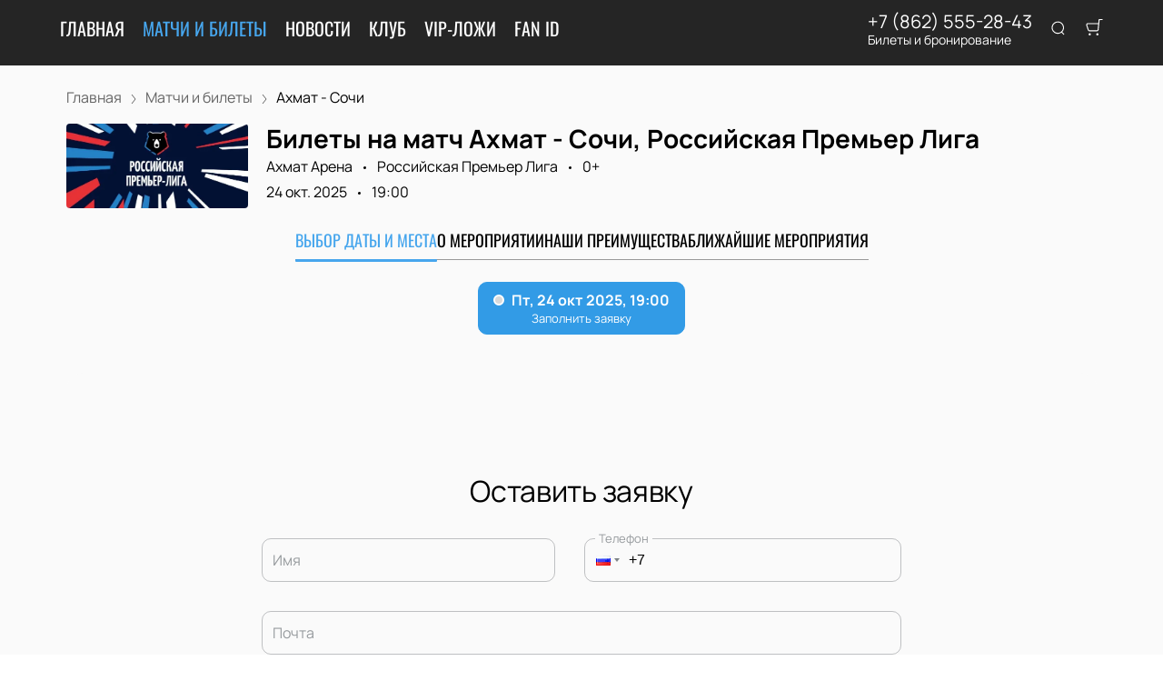

--- FILE ---
content_type: text/html; charset=utf-8
request_url: https://fcsochi-tickets.ru/events/108619
body_size: 55346
content:
<!DOCTYPE html><html lang="ru"><head><meta charSet="utf-8"/><meta http-equiv="x-ua-compatible" content="ie=edge"/><meta name="viewport" content="width=device-width, initial-scale=1, shrink-to-fit=no"/><meta name="generator" content="Gatsby 5.11.0"/><meta name="viewport" content="width=device-width, initial-scale=1" data-gatsby-head="true"/><meta name="msapplication-TileColor" content="#ffffff" data-gatsby-head="true"/><meta name="msapplication-TileImage" content="/public/favicons/1039/ms-icon-144x144.png" data-gatsby-head="true"/><meta name="theme-color" content="#ffffff" data-gatsby-head="true"/><meta name="description" content="Билеты на матч Ахмат - Сочи. Ахмат Арена, Грозный, 24 октября 2025. Купить билеты на футбол можно онлайн на сайте fcsochi-tickets.ru!" data-gatsby-head="true"/><meta name="keywords" content="Ахмат - Сочи, матч, футбол, купить, билет, Грозный, Ахмат Арена, Российская Премьер Лига" data-gatsby-head="true"/><meta property="og:title" content="Ахмат - Сочи, 24 октября 2025 - купить билеты на футбол" data-gatsby-head="true"/><meta property="og:description" content="Билеты на матч Ахмат - Сочи. Ахмат Арена, Грозный, 24 октября 2025. Купить билеты на футбол можно онлайн на сайте fcsochi-tickets.ru!" data-gatsby-head="true"/><meta property="og:url" content="/events/108619" data-gatsby-head="true"/><meta property="og:image" content="https://cdn.pbilet.com/origin/1d0de6cc-cb1a-4f85-9838-2a9a7398cfbd.jpeg" data-gatsby-head="true"/><meta property="og:locale" content="ru_RU" data-gatsby-head="true"/><meta property="og:site_name" content="ФК Сочи" data-gatsby-head="true"/><meta property="og:type" content="product" data-gatsby-head="true"/><style data-href="https://fcsochi-tickets.ru/assets/v1/component---apps-client-src-templates-events-[id]-tsx.css?ver=cf779e175b41d61a2270" data-identity="gatsby-global-css">.ScrollTop-module--button--f185b{background:#fff;border:none;border-radius:50%;bottom:-100%;box-shadow:0 5px 20px rgba(0,0,0,.15);color:#000;cursor:pointer;display:block;font-size:14px;height:40px;position:fixed;right:25px;transition:bottom .5s ease;width:40px;z-index:99}@media screen and (min-width:992px){.ScrollTop-module--button--f185b{font-size:18px;height:65px;width:65px}}.ScrollTop-module--button--f185b svg{stroke:currentColor;flex-shrink:0;height:1em;position:relative;top:.125em;transform:rotate(90deg);width:1em}.ScrollTop-module--isVisible--15d21{bottom:25px}.ScrollTop-module--hasTickets--b705d{bottom:120px}.Layout-module--wrapper--868ca{background-color:var(--ui_config_bg_color);color:#000;display:flex;flex-direction:column;flex-shrink:0;height:100%;margin:0;min-height:100vh;padding:0;position:relative}.Layout-module--wrapperBlack--8b098{color:#fff}.Layout-module--withPattern--9f3ef:after{background-image:var(--ui_config_bg_pattern);background-repeat:repeat;content:"";display:block;height:100%;left:0;opacity:var(--ui_config_bg_opacity);pointer-events:none;position:absolute;top:0;width:100%}.Layout-module--content--f9b2e{display:flex;flex-direction:column;flex-grow:1;position:relative;z-index:1}.Section-module--container--2b517{padding-bottom:64px}.Section-module--container--2b517 img:not([class]){height:auto;max-width:100%}@media screen and (min-width:992px){.Section-module--container--2b517{padding-bottom:92px}}.Section-module--container--2b517:last-child{padding-bottom:0}.Section-module--title--77ab5{font-size:24px;font-weight:700;line-height:1;margin:0 0 32px}@media screen and (min-width:992px){.Section-module--title--77ab5{font-size:48px;margin-bottom:55px}}.Section-module--title_center--00a54{text-align:center}.Section-module--title_left--62809{text-align:left}.Section-module--rtl--d00e7.Section-module--theme_left--25282{text-align:right}.Image-module--container--bafd5{display:block}.Image-module--container--bafd5 img{object-fit:cover}img.Image-module--placeholder--26f43{background-color:#f5f5f5;object-fit:contain}.Image-module--span--d12fb{background:none;border:0;height:100%;left:0;margin:0;opacity:1;overflow:hidden;top:0;width:100%}.Image-module--img--ec1e2,.Image-module--span--d12fb{box-sizing:border-box;display:block;inset:0;padding:0;position:absolute}.Image-module--img--ec1e2{border:none;height:0;margin:auto;max-height:100%;max-width:100%;min-height:100%;min-width:100%;width:0}div.HeroEvent-module--container--b2981{background-color:var(--ui_config_bg_color);color:#000;padding-bottom:0;padding-top:16px}@media screen and (min-width:992px){div.HeroEvent-module--container--b2981{padding-bottom:0;padding-top:24px}}div.HeroEvent-module--contentWhite--131b0{color:#fff}.HeroEvent-module--header--de347{margin-bottom:16px;position:relative}.HeroEvent-module--content--677a4{color:inherit;display:flex;position:relative}.HeroEvent-module--poster--dc76c{border-radius:4px;flex-shrink:0;margin:0 8px 0 0;overflow:hidden;position:relative;width:120px}@media screen and (min-width:425px){.HeroEvent-module--poster--dc76c{width:80px}}@media screen and (min-width:768px){.HeroEvent-module--poster--dc76c{margin:0 12px 0 0;width:150px}}@media screen and (min-width:992px){.HeroEvent-module--poster--dc76c{margin:0 20px 0 0;width:200px}}.HeroEvent-module--info--a3303{color:inherit;font-family:Manrope;font-size:12px;font-style:normal;font-weight:400;line-height:130%}@media screen and (min-width:768px){.HeroEvent-module--info--a3303{max-width:calc(100% - 150px)}}@media screen and (min-width:992px){.HeroEvent-module--info--a3303{font-size:16px;max-width:calc(100% - 200px)}}.HeroEvent-module--title--039a0{font-size:16px;font-style:normal;font-weight:700;line-height:120%;margin:0 0 4px;padding:0}@media screen and (min-width:768px){.HeroEvent-module--title--039a0{max-width:100%}}@media screen and (min-width:992px){.HeroEvent-module--title--039a0{font-size:28px}}.HeroEvent-module--eventInfo--52bb2{margin-bottom:2px}.HeroEvent-module--eventInfo--52bb2>:not(:last-child){position:relative}.HeroEvent-module--eventInfo--52bb2>:not(:last-child):after{background-color:currentColor;border:none;border-radius:50%;content:"";display:inline-block;height:3px;margin:0 8px;vertical-align:middle;width:3px}@media screen and (min-width:992px){.HeroEvent-module--eventInfo--52bb2{margin-bottom:8px}.HeroEvent-module--eventInfo--52bb2>:not(:last-child):after{margin:0 12px}}.HeroEvent-module--placeLink--fd8bc{color:inherit;text-decoration:none}.HeroEvent-module--placeLink--fd8bc:hover{color:inherit}div.HeroEvent-module--breadcrumbs--b6f08{font-size:12px;margin-bottom:0;padding:0}@media screen and (min-width:768px){div.HeroEvent-module--breadcrumbs--b6f08{font-size:16px}}div.HeroEvent-module--breadcrumbs--b6f08 li:not(:last-child) a{opacity:.6}div.HeroEvent-module--breadcrumbs--b6f08 a,div.HeroEvent-module--breadcrumbs--b6f08 a:focus,div.HeroEvent-module--breadcrumbs--b6f08 a:hover{color:inherit!important}.HeroEvent-module--rtl--f4571 .HeroEvent-module--poster--dc76c{margin:0 0 0 8px}@media screen and (min-width:768px){.HeroEvent-module--rtl--f4571 .HeroEvent-module--poster--dc76c{margin:0 0 0 12px}}@media screen and (min-width:992px){.HeroEvent-module--rtl--f4571 .HeroEvent-module--poster--dc76c{margin:0 0 0 20px}}.Breadcrumbs-module--container--1b946{font-size:14px;margin-bottom:24px;padding:8px 0}@media screen and (min-width:768px){.Breadcrumbs-module--container--1b946{padding:12px 0}}.Breadcrumbs-module--list--602b6{display:inline-flex;flex-wrap:wrap;list-style:none;margin:0;padding:0}.Breadcrumbs-module--item--30bf2{display:inline;position:relative}.Breadcrumbs-module--item--30bf2:not(:last-child) a,.Breadcrumbs-module--item--30bf2:not(:last-child) a:focus,.Breadcrumbs-module--item--30bf2:not(:last-child) a:hover{color:var(--ui_config_primary_color)}.Breadcrumbs-module--item--30bf2:last-child a{color:inherit;pointer-events:none}.Breadcrumbs-module--item--30bf2:last-child a svg{display:none}.Breadcrumbs-module--item--30bf2:last-child a:active,.Breadcrumbs-module--item--30bf2:last-child a:focus,.Breadcrumbs-module--item--30bf2:last-child a:hover{color:inherit}.Breadcrumbs-module--link--c161a{color:inherit;text-decoration:none;transition:.2s ease-in-out}.Breadcrumbs-module--icon--87776{margin:0 10px;vertical-align:middle}.Breadcrumbs-module--icon--87776 svg{stroke:currentColor}.Breadcrumbs-module--rtl--2153c .Breadcrumbs-module--icon--87776 svg{transform:rotate(180deg)}.ContentContainer-module--container--32443{margin:0 auto;max-width:100%;padding:0 16px;width:100%}@media screen and (min-width:992px){.ContentContainer-module--container--32443{max-width:992px;padding:0 40px}}@media screen and (min-width:1215px){.ContentContainer-module--container--32443{max-width:1215px}}@media screen and (min-width:1375px){.ContentContainer-module--container--32443{max-width:1375px;padding:0 80px}}.Advantages-module--whyChooseUsTitle--7511c{font-size:48px;font-weight:700;line-height:48px;margin-top:76px}@media(max-width:1215px){.Advantages-module--whyChooseUsTitle--7511c{font-size:40px}}@media(max-width:992px){.Advantages-module--whyChooseUsTitle--7511c{font-size:48px;margin-top:0}}@media(max-width:768px){.Advantages-module--whyChooseUsTitle--7511c{font-size:24px;line-height:24px;margin-top:0}}.Advantages-module--whyChooseUsDescription--b215c{font-size:20px;margin-top:16px}@media(max-width:768px){.Advantages-module--whyChooseUsDescription--b215c{font-size:16px}}.Advantages-module--whyChooseUsButton--ec68e.Advantages-module--whyChooseUsButton--ec68e{border-radius:10px;margin-top:16px}@media(max-width:768px){.Advantages-module--whyChooseUsButton--ec68e.Advantages-module--whyChooseUsButton--ec68e{margin-top:24px;width:100%}}.Advantages-module--whyChooseUsButton--ec68e.Advantages-module--tablet--e76d9{display:block}@media(max-width:768px){.Advantages-module--whyChooseUsButton--ec68e.Advantages-module--tablet--e76d9{display:none}}@media(min-width:992px){.Advantages-module--whyChooseUsButton--ec68e.Advantages-module--tablet--e76d9{display:none}}.Advantages-module--whyChooseUsButton--ec68e.Advantages-module--mobile--3530a{display:block}@media(min-width:768px){.Advantages-module--whyChooseUsButton--ec68e.Advantages-module--mobile--3530a{display:none}}.Advantages-module--grid--4b076{display:grid;gap:40px;grid-template-columns:repeat(2,1fr)}@media(max-width:992px){.Advantages-module--grid--4b076{display:none}}.Advantages-module--blockContainer--30ae9{box-shadow:0 20px 50px 0 rgba(18,17,39,.08);padding:32px 24px}@media(max-width:768px){.Advantages-module--blockContainer--30ae9{padding:24px 16px}}.Advantages-module--icon--54f74 svg{height:80px;width:80px}.Advantages-module--icon--54f74 svg path{fill:var(--ui_config_primary_color)}.Advantages-module--title--96b89{font-size:24px;font-weight:700;margin-top:32px}@media(max-width:768px){.Advantages-module--title--96b89{font-size:20px}}.Advantages-module--description--5a55d{font-size:20px;margin-top:16px}@media(max-width:768px){.Advantages-module--description--5a55d{font-size:16px}}@media(min-width:992px){.Advantages-module--slider--30ba0{display:none}}.Advantages-module--swiper--2f145{margin-top:44px;overflow:visible}.Advantages-module--swiper--2f145 .swiper-wrapper{align-items:stretch;display:flex}.Advantages-module--swiper--2f145 .swiper-slide{display:flex;height:auto}@media(max-width:768px){.Advantages-module--swiper--2f145{margin-top:24px}}@font-face{font-family:swiper-icons;font-style:normal;font-weight:400;src:url("data:application/font-woff;charset=utf-8;base64, [base64]//wADZ2x5ZgAAAywAAADMAAAD2MHtryVoZWFkAAABbAAAADAAAAA2E2+eoWhoZWEAAAGcAAAAHwAAACQC9gDzaG10eAAAAigAAAAZAAAArgJkABFsb2NhAAAC0AAAAFoAAABaFQAUGG1heHAAAAG8AAAAHwAAACAAcABAbmFtZQAAA/gAAAE5AAACXvFdBwlwb3N0AAAFNAAAAGIAAACE5s74hXjaY2BkYGAAYpf5Hu/j+W2+MnAzMYDAzaX6QjD6/4//Bxj5GA8AuRwMYGkAPywL13jaY2BkYGA88P8Agx4j+/8fQDYfA1AEBWgDAIB2BOoAeNpjYGRgYNBh4GdgYgABEMnIABJzYNADCQAACWgAsQB42mNgYfzCOIGBlYGB0YcxjYGBwR1Kf2WQZGhhYGBiYGVmgAFGBiQQkOaawtDAoMBQxXjg/wEGPcYDDA4wNUA2CCgwsAAAO4EL6gAAeNpj2M0gyAACqxgGNWBkZ2D4/wMA+xkDdgAAAHjaY2BgYGaAYBkGRgYQiAHyGMF8FgYHIM3DwMHABGQrMOgyWDLEM1T9/w8UBfEMgLzE////P/5//f/V/xv+r4eaAAeMbAxwIUYmIMHEgKYAYjUcsDAwsLKxc3BycfPw8jEQA/[base64]/uznmfPFBNODM2K7MTQ45YEAZqGP81AmGGcF3iPqOop0r1SPTaTbVkfUe4HXj97wYE+yNwWYxwWu4v1ugWHgo3S1XdZEVqWM7ET0cfnLGxWfkgR42o2PvWrDMBSFj/IHLaF0zKjRgdiVMwScNRAoWUoH78Y2icB/yIY09An6AH2Bdu/UB+yxopYshQiEvnvu0dURgDt8QeC8PDw7Fpji3fEA4z/PEJ6YOB5hKh4dj3EvXhxPqH/SKUY3rJ7srZ4FZnh1PMAtPhwP6fl2PMJMPDgeQ4rY8YT6Gzao0eAEA409DuggmTnFnOcSCiEiLMgxCiTI6Cq5DZUd3Qmp10vO0LaLTd2cjN4fOumlc7lUYbSQcZFkutRG7g6JKZKy0RmdLY680CDnEJ+UMkpFFe1RN7nxdVpXrC4aTtnaurOnYercZg2YVmLN/d/gczfEimrE/fs/bOuq29Zmn8tloORaXgZgGa78yO9/cnXm2BpaGvq25Dv9S4E9+5SIc9PqupJKhYFSSl47+Qcr1mYNAAAAeNptw0cKwkAAAMDZJA8Q7OUJvkLsPfZ6zFVERPy8qHh2YER+3i/BP83vIBLLySsoKimrqKqpa2hp6+jq6RsYGhmbmJqZSy0sraxtbO3sHRydnEMU4uR6yx7JJXveP7WrDycAAAAAAAH//wACeNpjYGRgYOABYhkgZgJCZgZNBkYGLQZtIJsFLMYAAAw3ALgAeNolizEKgDAQBCchRbC2sFER0YD6qVQiBCv/H9ezGI6Z5XBAw8CBK/m5iQQVauVbXLnOrMZv2oLdKFa8Pjuru2hJzGabmOSLzNMzvutpB3N42mNgZGBg4GKQYzBhYMxJLMlj4GBgAYow/P/PAJJhLM6sSoWKfWCAAwDAjgbRAAB42mNgYGBkAIIbCZo5IPrmUn0hGA0AO8EFTQAA")}:root{--swiper-theme-color:#007aff}.swiper,swiper-container{display:block;list-style:none;margin-left:auto;margin-right:auto;overflow:hidden;padding:0;position:relative;z-index:1}.swiper-vertical>.swiper-wrapper{flex-direction:column}.swiper-wrapper{box-sizing:initial;display:flex;height:100%;position:relative;transition-property:transform;transition-timing-function:var(--swiper-wrapper-transition-timing-function,initial);width:100%;z-index:1}.swiper-android .swiper-slide,.swiper-wrapper{transform:translateZ(0)}.swiper-horizontal{touch-action:pan-y}.swiper-vertical{touch-action:pan-x}.swiper-slide,swiper-slide{display:block;flex-shrink:0;height:100%;position:relative;transition-property:transform;width:100%}.swiper-slide-invisible-blank{visibility:hidden}.swiper-autoheight,.swiper-autoheight .swiper-slide{height:auto}.swiper-autoheight .swiper-wrapper{align-items:flex-start;transition-property:transform,height}.swiper-backface-hidden .swiper-slide{-webkit-backface-visibility:hidden;backface-visibility:hidden;transform:translateZ(0)}.swiper-3d.swiper-css-mode .swiper-wrapper{perspective:1200px}.swiper-3d .swiper-wrapper{transform-style:preserve-3d}.swiper-3d{perspective:1200px}.swiper-3d .swiper-cube-shadow,.swiper-3d .swiper-slide,.swiper-3d .swiper-slide-shadow,.swiper-3d .swiper-slide-shadow-bottom,.swiper-3d .swiper-slide-shadow-left,.swiper-3d .swiper-slide-shadow-right,.swiper-3d .swiper-slide-shadow-top{transform-style:preserve-3d}.swiper-3d .swiper-slide-shadow,.swiper-3d .swiper-slide-shadow-bottom,.swiper-3d .swiper-slide-shadow-left,.swiper-3d .swiper-slide-shadow-right,.swiper-3d .swiper-slide-shadow-top{height:100%;left:0;pointer-events:none;position:absolute;top:0;width:100%;z-index:10}.swiper-3d .swiper-slide-shadow{background:rgba(0,0,0,.15)}.swiper-3d .swiper-slide-shadow-left{background-image:linear-gradient(270deg,rgba(0,0,0,.5),transparent)}.swiper-3d .swiper-slide-shadow-right{background-image:linear-gradient(90deg,rgba(0,0,0,.5),transparent)}.swiper-3d .swiper-slide-shadow-top{background-image:linear-gradient(0deg,rgba(0,0,0,.5),transparent)}.swiper-3d .swiper-slide-shadow-bottom{background-image:linear-gradient(180deg,rgba(0,0,0,.5),transparent)}.swiper-css-mode>.swiper-wrapper{-ms-overflow-style:none;overflow:auto;scrollbar-width:none}.swiper-css-mode>.swiper-wrapper::-webkit-scrollbar{display:none}.swiper-css-mode>.swiper-wrapper>.swiper-slide{scroll-snap-align:start start}.swiper-horizontal.swiper-css-mode>.swiper-wrapper{-webkit-scroll-snap-type:x mandatory;scroll-snap-type:x mandatory}.swiper-vertical.swiper-css-mode>.swiper-wrapper{-webkit-scroll-snap-type:y mandatory;scroll-snap-type:y mandatory}.swiper-css-mode.swiper-free-mode>.swiper-wrapper{-webkit-scroll-snap-type:none;scroll-snap-type:none}.swiper-css-mode.swiper-free-mode>.swiper-wrapper>.swiper-slide{scroll-snap-align:none}.swiper-centered>.swiper-wrapper:before{content:"";flex-shrink:0;order:9999}.swiper-centered>.swiper-wrapper>.swiper-slide{scroll-snap-align:center center;scroll-snap-stop:always}.swiper-centered.swiper-horizontal>.swiper-wrapper>.swiper-slide:first-child{-webkit-margin-start:var(--swiper-centered-offset-before);margin-inline-start:var(--swiper-centered-offset-before)}.swiper-centered.swiper-horizontal>.swiper-wrapper:before{height:100%;min-height:1px;width:var(--swiper-centered-offset-after)}.swiper-centered.swiper-vertical>.swiper-wrapper>.swiper-slide:first-child{-webkit-margin-before:var(--swiper-centered-offset-before);margin-block-start:var(--swiper-centered-offset-before)}.swiper-centered.swiper-vertical>.swiper-wrapper:before{height:var(--swiper-centered-offset-after);min-width:1px;width:100%}.swiper-lazy-preloader{border:4px solid var(--swiper-preloader-color,var(--swiper-theme-color));border-radius:50%;border-top:4px solid transparent;box-sizing:border-box;height:42px;left:50%;margin-left:-21px;margin-top:-21px;position:absolute;top:50%;transform-origin:50%;width:42px;z-index:10}.swiper-watch-progress .swiper-slide-visible .swiper-lazy-preloader,.swiper:not(.swiper-watch-progress) .swiper-lazy-preloader,swiper-container:not(.swiper-watch-progress) .swiper-lazy-preloader{animation:swiper-preloader-spin 1s linear infinite}.swiper-lazy-preloader-white{--swiper-preloader-color:#fff}.swiper-lazy-preloader-black{--swiper-preloader-color:#000}@keyframes swiper-preloader-spin{0%{transform:rotate(0deg)}to{transform:rotate(1turn)}}.Spinner-module--spinner--c798a{animation:Spinner-module--spin--90fbe 2s linear infinite;border-bottom-color:transparent!important;border-radius:50%;display:block;margin:0 auto}@keyframes Spinner-module--spin--90fbe{0%{transform:rotate(0)}to{transform:rotate(1turn)}}.Button-module--button--eeea7{border-radius:var(--ui_config_twisting);display:inline-block;font-family:inherit;font-size:16px;font-weight:700;line-height:1;outline:none;text-align:center;text-decoration:none;transition:.2s ease-in-out}.Button-module--button--eeea7:not(:disabled){cursor:pointer}.Button-module--button--eeea7:disabled{cursor:default;opacity:.5}.Button-module--text--f89b9{background:transparent;border:none;color:#bf8c50;cursor:pointer;font-family:Manrope;font-size:14px;font-weight:600;line-height:18px;margin:0;padding:0}@media screen and (min-width:992px){.Button-module--text--f89b9{font-size:16px;line-height:20px}}.Button-module--text--f89b9:hover{color:rgba(191,140,80,.6)}.Button-module--icon--42c5d{align-items:center;background:var(--ui_config_primary_color);border:1px solid var(--ui_config_primary_color);color:var(--contrast_color);display:inline-flex;height:48px;justify-content:center;padding:0;width:48px}.Button-module--icon--42c5d svg{fill:currentColor}.Button-module--icon--42c5d:focus,.Button-module--icon--42c5d:hover{background:var(--ui_config_primary_color_hover)}.Button-module--secondary--d43b9{background-color:transparent;border:1px solid #959595;color:#252525;font-weight:400;padding:16px 30px}.Button-module--secondary--d43b9:focus,.Button-module--secondary--d43b9:hover{border-color:#eaecee}.Button-module--secondary--d43b9:active{background-color:#eaecee;border-color:#eaecee}.Button-module--secondary--d43b9.Button-module--disabled--f49a9,.Button-module--secondary--d43b9:disabled{border-color:#eaecee;color:#959595}.Button-module--hollow--a3db4{background:transparent;border:1px solid var(--ui_config_primary_color);color:var(--ui_config_container_text_color);padding:15px 30px}.Button-module--hollow--a3db4:focus:not(:disabled),.Button-module--hollow--a3db4:hover:not(:disabled){background:var(--ui_config_primary_color);color:var(--contrast_color)}.Button-module--primary--b38c1{background:var(--ui_config_primary_color);border:1px var(--ui_config_primary_color);color:#fff;padding:15px 30px}.Button-module--primary--b38c1:focus,.Button-module--primary--b38c1:hover{background:var(--ui_config_primary_color_hover)}.Button-module--primary_2--bfc5b{background:var(--ui_config_primary_color);border:1px solid var(--ui_config_primary_color);color:#fff;font-size:16px;font-weight:400;line-height:20px;padding:16px 30px}.Button-module--primary_2--bfc5b:focus,.Button-module--primary_2--bfc5b:hover{background:var(--ui_config_primary_color_hover)}.Button-module--primary_2--bfc5b:active{background:transparent;color:inherit}.Button-module--primary_2--bfc5b.Button-module--disabled--f49a9,.Button-module--primary_2--bfc5b:disabled{background:#eaecee;border-color:#eaecee;color:#959595}.Button-module--fluid--ba067{display:block;padding:15px 8px;width:100%}.Button-module--fluid--ba067.Button-module--icon--42c5d{padding:0}.Button-module--sm--e2655{font-size:12px;font-weight:400}.Button-module--sm--e2655.Button-module--hollow--a3db4{padding:8px}.Button-module--lg--5d8cd{font-weight:400;padding:16px 48px}.Button-module--disabled--f49a9{cursor:not-allowed;pointer-events:none}.Grid-module--grid--2b281{display:flex;flex-wrap:wrap;margin:0 -16px}.Grid-module--gridItem--5ba28{box-sizing:border-box;display:flex;flex-direction:column;padding:0 16px 16px}@media screen and (max-width:992px){.Grid-module--gridItem--5ba28{width:50%!important}}@media screen and (max-width:768px){.Grid-module--gridItem--5ba28{width:100%!important}}@media screen and (max-width:1215px){.Grid-module--col_4--87cbf .Grid-module--gridItem--5ba28{width:33.3333333333%}.Grid-module--col_5--e9d74 .Grid-module--gridItem--5ba28{width:25%}}.Grid-module--withoutPaddings--d798f{margin:0}.Grid-module--withoutPaddings--d798f .Grid-module--gridItem--5ba28{padding:0}@media screen and (max-width:768px){.Grid-module--mobileCarousel--5a805{flex-wrap:nowrap;overflow:hidden;overflow-x:auto}.Grid-module--mobileCarousel--5a805>div{flex-shrink:0;width:300px!important}}.PlacePreview-1-module--container--2bf82{color:inherit;display:block;flex-grow:1;padding-bottom:16px;position:relative;text-decoration:none}.PlacePreview-1-module--container--2bf82:focus h3,.PlacePreview-1-module--container--2bf82:hover h3{color:var(--ui_config_primary_color)}.PlacePreview-1-module--preview--92838{background-position:50%;background-repeat:no-repeat;background-size:cover;border-radius:var(--ui_config_twisting);height:265px;margin-bottom:16px;overflow:hidden;position:relative}.PlacePreview-1-module--title--d28d3{font-size:20px;font-weight:700;line-height:1.2;margin:0 0 12px;transition:.2s ease}@media screen and (min-width:992px){.PlacePreview-1-module--title--d28d3{font-size:24px}}.PlacePreview-1-module--address--3c594{font-size:14px;line-height:18px}.EventPreviewContainer-module--empty--c1107{font-size:24px;font-weight:400;text-align:center;width:100%}@media screen and (min-width:1215px){.EventPreviewContainer-module--customGrid--1f92e{margin:0 -40px}.EventPreviewContainer-module--customGrid--1f92e>div{padding:0 40px 40px}}@media screen and (min-width:992px)and (max-width:1375px){.EventPreviewContainer-module--customBreakpoint--5c3bb>div{width:50%!important}}.EventPreviewContainer-module--placeholder--88b19{background-color:#f5f5f5;height:450px;width:100%}.Gallery-2-module--container--2fb26{display:flex;flex-wrap:wrap;margin:0 -8px}.Gallery-2-module--container--2fb26 .react_lightgallery_item{height:30vh;max-height:300px;padding:4px;width:50%}.Gallery-2-module--container--2fb26 .react_lightgallery_item:last-child,.Gallery-2-module--container--2fb26 .react_lightgallery_item:nth-child(odd){flex-grow:1}@media screen and (min-width:992px){.Gallery-2-module--container--2fb26 .react_lightgallery_item{padding:8px;width:26%}}.Gallery-2-module--item--7aff3{border-radius:var(--ui_config_twisting);cursor:pointer;height:100%;overflow:hidden;position:relative;transform:translateY(0);width:100%}.Gallery-2-module--item--7aff3:after{background-color:#000;content:"";height:100%;left:0;opacity:0;position:absolute;top:0;transition:.2s ease-in-out;width:100%}.Gallery-2-module--item--7aff3:focus:after,.Gallery-2-module--item--7aff3:hover:after{opacity:.5}@font-face{font-display:block;font-family:lg;font-style:normal;font-weight:400;src:url([data-uri]) format("woff2"),url([data-uri]) format("truetype"),url([data-uri]) format("woff"),url(https://fcsochi-tickets.ru/assets/v1/static/lg-09cd8e9be7081f2166444cce393fe968.svg#lg) format("svg")}.lg-icon{speak:never;-webkit-font-smoothing:antialiased;-moz-osx-font-smoothing:grayscale;font-family:lg!important;font-style:normal;font-variant:normal;font-weight:400;line-height:1;text-transform:none}.lg-container{font-family:system-ui,-apple-system,Segoe UI,Roboto,Helvetica Neue,Arial,Noto Sans,Liberation Sans,sans-serif,Apple Color Emoji,Segoe UI Emoji,Segoe UI Symbol,Noto Color Emoji}.lg-next,.lg-prev{background-color:rgba(0,0,0,.45);border:none;border-radius:2px;color:#999;cursor:pointer;display:block;font-size:22px;margin-top:-10px;outline:none;padding:8px 10px 9px;position:absolute;top:50%;z-index:1084}.lg-next.disabled,.lg-prev.disabled{cursor:default;opacity:0!important}.lg-next:hover:not(.disabled),.lg-prev:hover:not(.disabled){color:#fff}.lg-single-item
.lg-prev,.lg-single-item .lg-next{display:none}.lg-next{right:20px}.lg-next:before{content:"\e095"}.lg-prev{left:20px}.lg-prev:after{content:"\e094"}@keyframes lg-right-end{0%{left:0}50%{left:-30px}to{left:0}}@keyframes lg-left-end{0%{left:0}50%{left:30px}to{left:0}}.lg-outer.lg-right-end .lg-object{animation:lg-right-end .3s;position:relative}.lg-outer.lg-left-end .lg-object{animation:lg-left-end .3s;position:relative}.lg-toolbar{left:0;position:absolute;top:0;width:100%;z-index:1082}.lg-media-overlap .lg-toolbar{background-image:linear-gradient(0deg,transparent,rgba(0,0,0,.4))}.lg-toolbar .lg-icon{background:none;border:none;box-shadow:none;color:#999;cursor:pointer;float:right;font-size:24px;height:47px;line-height:27px;outline:medium none;padding:10px 0;text-align:center;text-decoration:none!important;transition:color .2s linear;width:50px;will-change:color}.lg-toolbar .lg-icon.lg-icon-18{font-size:18px}.lg-toolbar .lg-icon:hover{color:#fff}.lg-toolbar .lg-close:after{content:"\e070"}.lg-toolbar .lg-maximize{font-size:22px}.lg-toolbar .lg-maximize:after{content:"\e90a"}.lg-toolbar .lg-download:after{content:"\e0f2"}.lg-sub-html{color:#eee;font-size:16px;opacity:0;padding:10px 40px;text-align:center;transition:opacity .2s ease-out 0s;z-index:1080}.lg-sub-html h4{font-size:13px;font-weight:700;margin:0}.lg-sub-html p{font-size:12px;margin:5px 0 0}.lg-sub-html a{color:inherit}.lg-sub-html a:hover{text-decoration:underline}.lg-media-overlap .lg-sub-html{background-image:linear-gradient(180deg,transparent,rgba(0,0,0,.6))}.lg-item .lg-sub-html{bottom:0;left:0;position:absolute;right:0}.lg-error-msg{color:#999;font-size:14px}.lg-counter{color:#999;display:inline-block;font-size:16px;height:47px;padding-left:20px;padding-top:12px;vertical-align:middle}.lg-closing .lg-next,.lg-closing .lg-prev,.lg-closing .lg-sub-html,.lg-closing .lg-toolbar{opacity:0;transition:transform .08 cubic-bezier(0,0,.25,1) 0s,opacity .08 cubic-bezier(0,0,.25,1) 0s,color .08 linear}body:not(.lg-from-hash) .lg-outer.lg-start-zoom .lg-item:not(.lg-zoomable) .lg-img-wrap,body:not(.lg-from-hash) .lg-outer.lg-start-zoom .lg-item:not(.lg-zoomable) .lg-video-cont{opacity:0;transform:scale3d(.5,.5,.5);transition:transform .25s cubic-bezier(0,0,.25,1) 0s,opacity .25s cubic-bezier(0,0,.25,1)!important;will-change:transform,opacity}body:not(.lg-from-hash) .lg-outer.lg-start-zoom .lg-item:not(.lg-zoomable).lg-complete .lg-img-wrap,body:not(.lg-from-hash) .lg-outer.lg-start-zoom .lg-item:not(.lg-zoomable).lg-complete .lg-video-cont{opacity:1;transform:scaleX(1)}.lg-icon:focus-visible{border-radius:3px;color:#fff;outline:1px dashed hsla(0,0%,100%,.6)}.lg-toolbar .lg-icon:focus-visible{border-radius:8px;outline-offset:-5px}.lg-group:after{clear:both;content:"";display:table}.lg-container{outline:none}.lg-on{scroll-behavior:unset}.lg-overlay-open{overflow:hidden}.lg-hide-sub-html .lg-sub-html,.lg-next,.lg-pager-outer,.lg-prev,.lg-toolbar{opacity:0;transition:transform .25s cubic-bezier(0,0,.25,1) 0s,opacity .25s cubic-bezier(0,0,.25,1) 0s;will-change:transform,opacity}.lg-show-in .lg-next,.lg-show-in .lg-pager-outer,.lg-show-in .lg-prev,.lg-show-in .lg-toolbar,.lg-show-in.lg-hide-sub-html .lg-sub-html{opacity:1}.lg-show-in .lg-hide-items .lg-prev{opacity:0;transform:translate3d(-10px,0,0)}.lg-show-in .lg-hide-items .lg-next{opacity:0;transform:translate3d(10px,0,0)}.lg-show-in .lg-hide-items .lg-toolbar{opacity:0;transform:translate3d(0,-10px,0)}.lg-show-in .lg-hide-items.lg-hide-sub-html .lg-sub-html{opacity:0;transform:translate3d(0,20px,0)}.lg-outer{height:100%;left:0;opacity:.001;outline:none;overflow:hidden;position:fixed;text-align:left;top:0;transition:opacity .15s ease 0s;width:100%;will-change:auto;z-index:1050}.lg-outer *{box-sizing:border-box}.lg-outer.lg-visible,.lg-outer.lg-zoom-from-image{opacity:1}.lg-outer.lg-css3 .lg-item:not(.lg-start-end-progress).lg-current,.lg-outer.lg-css3 .lg-item:not(.lg-start-end-progress).lg-next-slide,.lg-outer.lg-css3 .lg-item:not(.lg-start-end-progress).lg-prev-slide{transition-duration:inherit!important;transition-timing-function:inherit!important}.lg-outer.lg-css3.lg-dragging .lg-item.lg-current,.lg-outer.lg-css3.lg-dragging .lg-item.lg-next-slide,.lg-outer.lg-css3.lg-dragging .lg-item.lg-prev-slide{opacity:1;transition-duration:0s!important}.lg-outer.lg-grab img.lg-object{cursor:-o-grab;cursor:-ms-grab;cursor:grab}.lg-outer.lg-grabbing img.lg-object{cursor:move;cursor:-o-grabbing;cursor:-ms-grabbing;cursor:grabbing}.lg-outer .lg-content{bottom:0;left:0;position:absolute;right:0;top:0}.lg-outer .lg-inner{bottom:0;left:0;position:absolute;top:0;transition:opacity 0s;white-space:nowrap;width:100%}.lg-outer .lg-item{display:none!important}.lg-outer .lg-item:not(.lg-start-end-progress){background:url([data-uri]) no-repeat scroll 50% transparent}.lg-outer.lg-css .lg-current,.lg-outer.lg-css3 .lg-current,.lg-outer.lg-css3 .lg-next-slide,.lg-outer.lg-css3 .lg-prev-slide{display:inline-block!important}.lg-outer .lg-img-wrap,.lg-outer .lg-item{display:inline-block;height:100%;position:absolute;text-align:center;width:100%}.lg-outer .lg-img-wrap:before,.lg-outer .lg-item:before{content:"";display:inline-block;height:100%;vertical-align:middle}.lg-outer .lg-img-wrap{bottom:0;font-size:0;left:0;position:absolute;right:0;top:0;white-space:nowrap}.lg-outer .lg-item.lg-complete{background-image:none}.lg-outer .lg-item.lg-current{z-index:1060}.lg-outer .lg-object{display:inline-block;height:auto;max-height:100%;max-width:100%;position:relative;vertical-align:middle;width:auto}.lg-outer .lg-empty-html .lg-sub-html,.lg-outer .lg-empty-html.lg-sub-html{display:none}.lg-outer.lg-hide-download .lg-download{opacity:.75;pointer-events:none}.lg-outer .lg-first-slide .lg-dummy-img{left:50%;position:absolute;top:50%}.lg-outer.lg-components-open:not(.lg-zoomed) .lg-components{opacity:1;transform:translateZ(0)}.lg-outer.lg-components-open:not(.lg-zoomed) .lg-sub-html{opacity:1;transition:opacity .2s ease-out .15s}.lg-backdrop{background-color:#000;bottom:0;left:0;opacity:0;position:fixed;right:0;top:0;transition:opacity 333ms ease-in 0s;will-change:auto;z-index:1040}.lg-backdrop.in{opacity:1}.lg-css3.lg-no-trans .lg-current,.lg-css3.lg-no-trans .lg-next-slide,.lg-css3.lg-no-trans .lg-prev-slide{transition:none 0s ease 0s!important}.lg-css3.lg-use-css3 .lg-item{-webkit-backface-visibility:hidden;backface-visibility:hidden}.lg-css3.lg-fade .lg-item{opacity:0}.lg-css3.lg-fade .lg-item.lg-current{opacity:1}.lg-css3.lg-fade .lg-item.lg-current,.lg-css3.lg-fade .lg-item.lg-next-slide,.lg-css3.lg-fade .lg-item.lg-prev-slide{transition:opacity .1s ease 0s}.lg-css3.lg-use-css3 .lg-item.lg-start-progress{transition:transform 1s cubic-bezier(.175,.885,.32,1.275) 0s}.lg-css3.lg-use-css3 .lg-item.lg-start-end-progress{transition:transform 1s cubic-bezier(0,0,.25,1) 0s}.lg-css3.lg-slide.lg-use-css3 .lg-item{opacity:0}.lg-css3.lg-slide.lg-use-css3 .lg-item.lg-prev-slide{transform:translate3d(-100%,0,0)}.lg-css3.lg-slide.lg-use-css3 .lg-item.lg-next-slide{transform:translate3d(100%,0,0)}.lg-css3.lg-slide.lg-use-css3 .lg-item.lg-current{opacity:1;transform:translateZ(0)}.lg-css3.lg-slide.lg-use-css3 .lg-item.lg-current,.lg-css3.lg-slide.lg-use-css3 .lg-item.lg-next-slide,.lg-css3.lg-slide.lg-use-css3 .lg-item.lg-prev-slide{transition:transform 1s cubic-bezier(0,0,.25,1) 0s,opacity .1s ease 0s}.lg-container{display:none}.lg-container.lg-show{display:block}.lg-container.lg-dragging-vertical .lg-backdrop{transition-duration:0s!important}.lg-container.lg-dragging-vertical .lg-css3 .lg-item.lg-current{opacity:1;transition-duration:0s!important}.lg-inline .lg-backdrop,.lg-inline .lg-outer{position:absolute}.lg-inline .lg-backdrop{z-index:1}.lg-inline .lg-outer{z-index:2}.lg-inline .lg-maximize:after{content:"\e909"}.lg-components{bottom:0;left:0;position:absolute;right:0;transform:translate3d(0,100%,0);transition:transform .35s ease-out 0s;will-change:transform;z-index:1080}div.EventsPageDetail-module--content--07604{background-color:var(--ui_config_bg_color);border-top-left-radius:0;border-top-right-radius:0;box-shadow:none;margin-top:0;padding-left:16px;padding-right:16px;padding-top:0;z-index:2}@media screen and (min-width:992px){div.EventsPageDetail-module--content--07604{padding:0 40px 40px}}@media screen and (min-width:1375px){div.EventsPageDetail-module--content--07604{padding:0 80px 80px}}.EventsPageDetail-module--container--1a9d9{background-color:var(--ui_config_bg_color)}.EventsPageDetail-module--innerContentContainer--70e43{background:var(--ui_config_container_color);border-radius:8px;color:var(--ui_config_container_text_color);max-width:100%;overflow:hidden;padding-bottom:16px;width:100%}.EventsPageDetail-module--innerContentContainer--70e43>:not(:first-child){padding-left:16px;padding-right:16px}@media screen and (min-width:768px){.EventsPageDetail-module--innerContentContainer--70e43{border-radius:8px;padding-bottom:64px}.EventsPageDetail-module--innerContentContainer--70e43>:not(:first-child){padding-left:64px;padding-right:64px}}@media screen and (min-width:992px){.EventsPageDetail-module--innerContentContainer--70e43{border-radius:20px;padding-bottom:84px}.EventsPageDetail-module--innerContentContainer--70e43>:not(:first-child){padding-left:84px;padding-right:84px}}.EventsPageDetail-module--widgetSection--2730c,.EventsPageDetail-module--widgetSectionWithPadding--e36e3{color:#000;padding-bottom:132px;position:relative}.EventsPageDetail-module--widgetSection--2730c:after,.EventsPageDetail-module--widgetSection--2730c:before,.EventsPageDetail-module--widgetSectionWithPadding--e36e3:after,.EventsPageDetail-module--widgetSectionWithPadding--e36e3:before{background:var(--ui_config_bg_color);border-radius:50%;bottom:46px;content:"";display:block;height:32px;position:absolute;width:32px}.EventsPageDetail-module--widgetSection--2730c:before,.EventsPageDetail-module--widgetSectionWithPadding--e36e3:before{left:-16px}.EventsPageDetail-module--widgetSection--2730c:after,.EventsPageDetail-module--widgetSectionWithPadding--e36e3:after{right:-16px}@media screen and (min-width:992px){.EventsPageDetail-module--widgetSection--2730c,.EventsPageDetail-module--widgetSectionWithPadding--e36e3{padding-bottom:166px}.EventsPageDetail-module--widgetSection--2730c:after,.EventsPageDetail-module--widgetSection--2730c:before,.EventsPageDetail-module--widgetSectionWithPadding--e36e3:after,.EventsPageDetail-module--widgetSectionWithPadding--e36e3:before{bottom:46px;height:48px;width:48px}.EventsPageDetail-module--widgetSection--2730c:before,.EventsPageDetail-module--widgetSectionWithPadding--e36e3:before{left:-24px}.EventsPageDetail-module--widgetSection--2730c:after,.EventsPageDetail-module--widgetSectionWithPadding--e36e3:after{right:-24px}}.EventsPageDetail-module--widgetSectionWithPadding--e36e3{padding-top:62px}@media screen and (min-width:992px){.EventsPageDetail-module--widgetSectionWithPadding--e36e3{margin-bottom:96px;padding-bottom:70px;padding-top:70px}.EventsPageDetail-module--widgetSectionWithPadding--e36e3:after,.EventsPageDetail-module--widgetSectionWithPadding--e36e3:before{bottom:46px;height:48px;width:48px}.EventsPageDetail-module--widgetSectionWithPadding--e36e3:before{left:-24px}.EventsPageDetail-module--widgetSectionWithPadding--e36e3:after{right:-24px}}.EventsPageDetail-module--dottedLine--2ffb0{bottom:42px;height:40px;left:0;position:absolute;width:100%}.EventsPageDetail-module--dottedLine--2ffb0 line{stroke:var(--ui_config_bg_color);stroke-width:12;stroke-dasharray:1,30;stroke-linecap:round}@media screen and (min-width:992px){.EventsPageDetail-module--dottedLine--2ffb0{stroke-dasharray:1,50;stroke-width:20;bottom:70px;height:20px}}.EventsPageDetail-module--restriction--59dee{display:inline-block}.EventsPageDetail-module--section--62ba8{padding-bottom:64px}@media screen and (min-width:992px){.EventsPageDetail-module--section--62ba8{padding-bottom:92px}}.EventsPageDetail-module--section--62ba8:last-child{padding-bottom:0}.EventsPageDetail-module--aboutText--0724f{font-weight:700;margin:0}.EventsPageDetail-module--isDark--0df8e .EventsPageDetail-module--category--12836{color:#000}.EventsPageDetail-module--isDark--0df8e .EventsPageDetail-module--category--12836>span:not(:last-child):after{background-color:#000}@media screen and (min-width:768px){.EventsPageDetail-module--withOffset--2b448{margin-top:-80px}}.EventsPageDetail-module--widgetPlaceholder--efaa2{background-color:#f4f4f4;height:400px;width:100%}@media screen and (min-width:768px){.EventsPageDetail-module--widgetPlaceholder--efaa2{height:750px}}.EventsPageDetail-module--eventInfo--f7751{display:flex;flex-direction:column;gap:34px}.EventsPageDetail-module--eventInfoContainer--bef5c{display:flex;flex-wrap:wrap;gap:16px}@media screen and (min-width:768px){.EventsPageDetail-module--eventInfoContainer--bef5c{gap:24px}}.EventsPageDetail-module--eventInfoCard--e5b6f{border-radius:var(--ui_config_twisting);box-shadow:0 20px 50px 0 rgba(18,17,39,.078);flex-basis:200px;flex-grow:1;padding:40px 24px;text-align:center}.EventsPageDetail-module--eventInfoCardLarge--5cc22{flex-basis:100%}.EventsPageDetail-module--eventInfoCardTitle--f31ad{font-size:16px;font-weight:500;letter-spacing:0;line-height:180%;margin:0 0 12px}@media screen and (min-width:768px){.EventsPageDetail-module--eventInfoCardTitle--f31ad{font-size:20px}}.EventsPageDetail-module--eventInfoCardText--e0d1a{color:var(--ui_config_primary_color);font-size:20px;font-weight:700;letter-spacing:0;line-height:140%;margin:0;padding:0}@media screen and (min-width:768px){.EventsPageDetail-module--eventInfoCardText--e0d1a{font-size:24px}}.EventsPageDetail-module--text--b8d63 p:not([class]){font-size:16px;font-weight:400;letter-spacing:-.01em;line-height:1.5;margin:16px 0}@media screen and (min-width:768px){.EventsPageDetail-module--text--b8d63 p:not([class]){font-size:20px}}.EventsPageDetail-module--wrapper--b9723{position:relative}.EventsPageDetail-module--text--b8d63{margin:0;overflow:hidden;transition:max-height .4s ease;width:100%}.EventsPageDetail-module--text--b8d63 img:not([class]){height:auto;max-width:100%}.EventsPageDetail-module--text--b8d63 li:not([class]),.EventsPageDetail-module--text--b8d63 p:not([class]){font-size:16px;font-weight:400;letter-spacing:-.01em;line-height:1.5;margin:0}.EventsPageDetail-module--text--b8d63 h1,.EventsPageDetail-module--text--b8d63 h2,.EventsPageDetail-module--text--b8d63 h3,.EventsPageDetail-module--text--b8d63 h4,.EventsPageDetail-module--text--b8d63 h5,.EventsPageDetail-module--text--b8d63 h6{font-weight:400;line-height:inherit;margin:0;padding:0}.EventsPageDetail-module--text--b8d63 h1{font-size:32px;line-height:40px}.EventsPageDetail-module--text--b8d63 h2{font-size:24px;line-height:32px}.EventsPageDetail-module--text--b8d63 h3{font-size:20px;line-height:28px}.EventsPageDetail-module--text--b8d63 h4{font-size:16px;line-height:24px}.EventsPageDetail-module--text--b8d63 h5{font-size:14px;line-height:20px}.EventsPageDetail-module--text--b8d63 h6{font-size:12px;line-height:16px}.EventsPageDetail-module--text--b8d63 ul{margin:0}.EventsPageDetail-module--text--b8d63.EventsPageDetail-module--collapsed--4638d{-webkit-mask-image:linear-gradient(180deg,#000 70%,transparent);mask-image:linear-gradient(180deg,#000 70%,transparent);max-height:110px}.EventsPageDetail-module--visibilityButton--7dc10{background:transparent;border:none;color:var(--ui_config_primary_color);cursor:pointer;font-family:Manrope;font-size:16px;font-weight:500;letter-spacing:-.2px;line-height:30px;margin:10px 0 0;padding:0;vertical-align:middle}@media screen and (min-width:768px){.EventsPageDetail-module--visibilityButton--7dc10{font-size:20px}}.EventsPageDetail-module--mapContainer--04436{height:280px;width:100%}.EventsPageDetail-module--placeInfo--b4b5b{margin-bottom:8px}.EventsPageDetail-module--label--3aa94{align-items:center;display:flex;margin:0 0 8px}.EventsPageDetail-module--label--3aa94 a{color:inherit;text-decoration:none}.EventsPageDetail-module--label--3aa94 a:not(:last-child):after{content:";";margin-right:8px}.EventsPageDetail-module--widgetHeaderPlaceholder--fe6bd{background-color:#eaecee;border-radius:var(--ui_config_twisting);cursor:progress;height:58px;margin-bottom:42px;overflow:hidden;pointer-events:none;position:relative;transform:translateZ(0);width:100%}.EventsPageDetail-module--widgetHeaderPlaceholder--fe6bd:after{animation:EventsPageDetail-module--moveRight--8a3d1 1.5s infinite;background:linear-gradient(90deg,transparent 30%,hsla(0,0%,100%,.8));content:"";display:block;height:100%;left:0;position:absolute;top:0;transform:translateX(-100%);width:100%}@keyframes EventsPageDetail-module--moveRight--8a3d1{to{transform:translateX(100%)}}.ContentWrapper-module--pageTitle--ec4b2{color:#000;font-size:88px;font-weight:700;line-height:1;margin:112px auto 72px;position:relative;text-align:center;z-index:1}@media screen and (max-width:1215px){.ContentWrapper-module--pageTitle--ec4b2{font-size:56px}}@media screen and (max-width:768px){.ContentWrapper-module--pageTitle--ec4b2{font-size:32px;margin:16px 0}}.ContentWrapper-module--whiteTitle--e6744{color:#fff}.ContentWrapper-module--container--ea5e2{border-radius:var(--ui_config_twisting);color:var(--ui_config_container_text_color);margin:0 auto 80px;max-width:100%;padding:24px 24px 40px;position:relative;width:100%}@media screen and (min-width:992px){.ContentWrapper-module--container--ea5e2{max-width:992px;padding:40px}}@media screen and (min-width:1215px){.ContentWrapper-module--container--ea5e2{max-width:1215px}}@media screen and (min-width:1375px){.ContentWrapper-module--container--ea5e2{max-width:1375px;padding:40px 80px 80px}}.ContentWrapper-module--withBreadcrumbs--cc923{padding:12px 24px 40px}@media screen and (min-width:992px){.ContentWrapper-module--withBreadcrumbs--cc923{padding:12px 40px 40px}}@media screen and (min-width:1375px){.ContentWrapper-module--withBreadcrumbs--cc923{padding:12px 80px 80px}}.ContentWrapper-module--withWrapper--3ed09{background:var(--ui_config_container_color);box-shadow:0 8px 64px rgba(0,0,0,.04)}.ErrorPageContent-module--container--ed6fc{background:#fff;border-radius:50%;color:#000;margin:40px auto;padding:16px;position:relative;width:90%}.ErrorPageContent-module--container--ed6fc:before{content:"";display:block;padding-top:100%}@media screen and (min-width:768px){.ErrorPageContent-module--container--ed6fc{width:75%}}@media screen and (min-width:992px){.ErrorPageContent-module--container--ed6fc{width:50%}}.ErrorPageContent-module--content--9caa8{left:50%;position:absolute;text-align:center;top:50%;transform:translate(-50%,-50%);width:90%}.ErrorPageContent-module--title--4b0fb{font-size:32px;font-weight:700;line-height:1;margin:0 0 24px;padding:0}@media screen and (min-width:768px){.ErrorPageContent-module--title--4b0fb{font-size:56px}}@media screen and (min-width:1215px){.ErrorPageContent-module--title--4b0fb{font-size:88px}}.ErrorPageContent-module--text--933bc{font-size:20px;letter-spacing:-.01em;line-height:1.2;margin:0 0 24px;padding:0}@media screen and (min-width:992px){.ErrorPageContent-module--text--933bc{margin:0 0 56px}}.Map-module--info--c9153{display:flex;flex-wrap:wrap}.Map-module--label--c85f5{align-items:center;display:flex;margin:0 0 24px}.Map-module--label--c85f5:not(:last-child){margin-right:32px}.Map-module--label--c85f5 svg{fill:currentColor;margin-right:16px;opacity:.4}.Map-module--label--c85f5 a{color:inherit;text-decoration:none}.Map-module--label--c85f5 a:not(:last-child):after{content:";";margin-right:8px}.Map-module--phones--1d6a9{display:flex;flex-direction:column}@media screen and (min-width:480px){.Map-module--phones--1d6a9{flex-direction:row}}.Map-module--map--c8d70{border-radius:var(--ui_config_twisting);direction:ltr;height:280px!important;margin-bottom:32px;overflow:hidden;width:100%!important}.Map-module--rtl--4e470 .Map-module--label--c85f5:not(:last-child){margin-left:32px;margin-right:0}.Map-module--rtl--4e470 .Map-module--label--c85f5 svg{margin-left:16px;margin-right:0}.Map-module--rtl--4e470 .Map-module--label--c85f5 a:not(:last-child):after{margin-left:8px;margin-right:0}.Map-module--langHe--b2a3b .Map-module--phones--1d6a9{direction:ltr}.Map-module--langHe--b2a3b .Map-module--phones--1d6a9 a:not(:last-child):after{margin-left:0;margin-right:8px}.WidgetHeader-module--contentContainer--4969d{background-color:var(--ui_config_bg_color);width:100%}.WidgetHeader-module--container--b2fa7{background-color:var(--ui_config_bg_color);display:flex;padding-bottom:42px}@media screen and (max-width:768px){.WidgetHeader-module--container--b2fa7{margin-right:-16px}}.WidgetHeader-module--list--d3f02{display:block;flex-grow:1;overflow-x:auto;text-align:center;white-space:nowrap}@media screen and (max-width:768px){.WidgetHeader-module--list--d3f02{padding-right:16px}}.WidgetHeader-module--list--d3f02::-webkit-scrollbar{height:0}.WidgetHeader-module--list--d3f02>:not(:last-child){margin-right:8px}@media screen and (min-width:992px){.WidgetHeader-module--list--d3f02{justify-content:center}}.WidgetHeader-module--carousel--04689{padding:0;position:relative;width:calc(100% - 56px)}.WidgetHeader-module--carousel--04689 .swiper-slide,.WidgetHeader-module--carousel--04689 swiper-slide{display:flex;width:auto}@media screen and (min-width:992px){.WidgetHeader-module--carousel--04689 .swiper-slide,.WidgetHeader-module--carousel--04689 swiper-slide{margin-right:8px;width:calc(25% - 8px)}.WidgetHeader-module--carousel--04689 .swiper-slide>*,.WidgetHeader-module--carousel--04689 swiper-slide>*{width:100%}.WidgetHeader-module--carousel--04689{padding:0 32px;width:calc(100% - 174px)}}.WidgetHeader-module--carouselNext--46a06,.WidgetHeader-module--carouselPrev--af6aa{align-items:center;background-color:transparent;border:none;cursor:pointer;display:none!important;height:24px;justify-content:center;position:absolute;top:50%;transform:translateY(-50%);width:24px;z-index:2}@media screen and (min-width:992px){.WidgetHeader-module--carouselNext--46a06,.WidgetHeader-module--carouselPrev--af6aa{display:flex!important}}.WidgetHeader-module--carouselNext--46a06 svg,.WidgetHeader-module--carouselPrev--af6aa svg{stroke:var(--ui_config_container_text_color)}.WidgetHeader-module--carouselNext--46a06:disabled,.WidgetHeader-module--carouselPrev--af6aa:disabled{opacity:.5}.WidgetHeader-module--carouselPrev--af6aa{left:0}.WidgetHeader-module--carouselPrev--af6aa svg{margin-right:4px}.WidgetHeader-module--carouselNext--46a06{right:0}.WidgetHeader-module--carouselNext--46a06 svg{margin-left:4px}.WidgetDate-module--eventDate--bdb36{background-color:var(--ui_button_color);border:1px solid var(--ui_config_container_text_color30);border-radius:var(--ui_config_twisting);box-sizing:border-box;color:var(--ui_config_container_text_color);cursor:pointer;display:inline-block;flex-shrink:0;font-family:Manrope!important;font-size:16px;font-weight:600;line-height:22px;padding:4px 16px;position:relative;text-align:center;text-decoration:none;white-space:nowrap}.WidgetDate-module--eventDate--bdb36:focus:not(.WidgetDate-module--eventDateSelected--9845c),.WidgetDate-module--eventDate--bdb36:hover:not(.WidgetDate-module--eventDateSelected--9845c){background-color:var(--ui_button_active_color)}@media screen and (min-width:992px){.WidgetDate-module--eventDate--bdb36{padding:8px 16px}}.WidgetDate-module--eventDateSelected--9845c{background-color:var(--ui_button_active_color);border-color:var(--ui_button_active_color);color:#fff}.WidgetDate-module--eventDateLoading--22ff7{background-color:#eaecee;cursor:progress;overflow:hidden;pointer-events:none;transform:translateZ(0)}.WidgetDate-module--eventDateLoading--22ff7 *{visibility:hidden}.WidgetDate-module--eventDateLoading--22ff7.WidgetDate-module--eventDateSelected--9845c{border-color:transparent}.WidgetDate-module--eventDateLoading--22ff7:focus:not(.WidgetDate-module--eventDateSelected--9845c),.WidgetDate-module--eventDateLoading--22ff7:hover:not(.WidgetDate-module--eventDateSelected--9845c){background-color:#eaecee}.WidgetDate-module--eventDateLoading--22ff7:after{animation:WidgetDate-module--moveRight--4137e 1.5s infinite;background:linear-gradient(90deg,transparent 30%,hsla(0,0%,100%,.8));content:"";display:block;height:100%;left:0;position:absolute;top:0;transform:translateX(-100%);width:100%}@keyframes WidgetDate-module--moveRight--4137e{to{transform:translateX(100%)}}.WidgetDate-module--ticketStatus--94d79{border:2px solid #fff;border-radius:100%;display:inline-block;height:12px;margin-right:8px;width:12px}.WidgetDate-module--hasTickets--47824{background-color:#52c41a}.WidgetDate-module--noTickets--5eabf{background-color:#d9d9d9}.WidgetDate-module--date--883a4{display:inline-block;font-weight:700}.WidgetDate-module--date--883a4:after{content:attr(data-date)}.WidgetDate-module--date--883a4:first-letter{text-transform:uppercase}.WidgetDate-module--text--cbf25{display:block;font-size:13px;font-weight:400;line-height:18px}.WidgetDate-module--text--cbf25:after{content:attr(data-label)}:root{--swiper-navigation-size:44px}.swiper-button-next,.swiper-button-prev{align-items:center;color:var(--swiper-navigation-color,var(--swiper-theme-color));cursor:pointer;display:flex;height:var(--swiper-navigation-size);justify-content:center;margin-top:calc(0px - var(--swiper-navigation-size)/2);position:absolute;top:var(--swiper-navigation-top-offset,50%);width:calc(var(--swiper-navigation-size)/44*27);z-index:10}.swiper-button-next.swiper-button-disabled,.swiper-button-prev.swiper-button-disabled{cursor:auto;opacity:.35;pointer-events:none}.swiper-button-next.swiper-button-hidden,.swiper-button-prev.swiper-button-hidden{cursor:auto;opacity:0;pointer-events:none}.swiper-navigation-disabled .swiper-button-next,.swiper-navigation-disabled .swiper-button-prev{display:none!important}.swiper-button-next:after,.swiper-button-prev:after{font-family:swiper-icons;font-size:var(--swiper-navigation-size);font-variant:normal;letter-spacing:0;line-height:1;text-transform:none!important}.swiper-button-prev,.swiper-rtl .swiper-button-next{left:var(--swiper-navigation-sides-offset,10px);right:auto}.swiper-button-prev:after,.swiper-rtl .swiper-button-next:after{content:"prev"}.swiper-button-next,.swiper-rtl .swiper-button-prev{left:auto;right:var(--swiper-navigation-sides-offset,10px)}.swiper-button-next:after,.swiper-rtl .swiper-button-prev:after{content:"next"}.swiper-button-lock{display:none}.Calendar-module--datePicker--2d9ef{align-items:center;display:flex;position:relative}.Calendar-module--datepickerButton--2de8f{align-items:center;background-color:#fff;border:1px solid #dee2e6;border-radius:var(--ui_config_twisting);color:#000;cursor:pointer;display:inline-flex;flex-shrink:0;font-size:0;height:48px;justify-content:center;line-height:140%;margin-right:8px;width:48px}.Calendar-module--datepickerButton--2de8f svg{height:14px}@media screen and (min-width:992px){.Calendar-module--datepickerButton--2de8f{font-size:15px;height:auto;justify-content:normal;margin-right:24px;padding:14px;width:150px}.Calendar-module--datepickerButton--2de8f svg{margin-right:12px}}.Calendar-module--container--a7177{background-color:#fff;border-radius:0;box-shadow:0 14px 34px rgba(34,35,46,.25);box-sizing:border-box;color:#000;display:flex;flex-direction:column;height:100%;margin:0;overflow-y:auto;padding:24px 20px;-webkit-user-select:none;user-select:none;width:100%}@media screen and (min-width:992px){.Calendar-module--container--a7177{border-radius:var(--ui_config_twisting);height:auto;width:360px}}.Calendar-module--header--b4dd2{margin-bottom:8px;position:relative;width:100%}.Calendar-module--title--b49c0{color:#141414;font-size:24px;font-weight:500;line-height:34px;margin:0 0 12px}.Calendar-module--headerCell--d2531{color:rgba(0,0,0,.64);flex-grow:1;font-size:12px;height:16px;line-height:16px;padding-bottom:4px;text-align:center;width:32px}.Calendar-module--headerCellWeekend--21295{color:rgba(255,59,48,.6)}.Calendar-module--body--ab073{margin:0 0 16px;width:100%}.Calendar-module--row--9b1df{display:flex}.Calendar-module--rowHidden--7ee19{display:none}.Calendar-module--cell--6c6fb{display:flex;flex-grow:1;justify-content:center;margin-top:2px;padding:0}.Calendar-module--calendarDay--9032e{align-items:center;background:transparent;border:1px solid transparent;border-radius:8px;box-sizing:border-box;color:#000;cursor:pointer;display:flex;font-size:small;height:44px;justify-content:center;line-height:15px;margin:0;outline:none;padding:4px;position:relative;transition:background-color .4s,transform .4s,box-shadow .4s;-webkit-user-select:none;user-select:none;width:44px}@media screen and (max-width:360px){.Calendar-module--calendarDay--9032e{height:40px;width:40px}}.Calendar-module--dayAvailable--e255e{border:1px solid var(--ui_config_primary_color)}.Calendar-module--dayAvailable--e255e:hover{background:#f5f5f5;z-index:100}.Calendar-module--disabledDay--53e10{cursor:default;opacity:.2}.Calendar-module--dayIsToday--2c078{border:1px dotted gray}.Calendar-module--daySelected--43b80{background:var(--ui_config_primary_color);color:#fff;z-index:100}.Calendar-module--daySelected--43b80 circle,.Calendar-module--daySelected--43b80 path{fill:#fff}.Calendar-module--calendarDayIsLines--f5e6a{position:relative}.Calendar-module--calendarDayIsLines--f5e6a .Calendar-module--ticketsStatus--d1a70{border:0;border-radius:2px;height:2px;left:0;margin:0 auto;position:absolute;right:0;top:8px;width:calc(100% - 24px)}.Calendar-module--timesContainer--80fc6{margin:0 0 12px}.Calendar-module--timesTitle--b61bf{color:#141414;font-size:24px;font-weight:500;line-height:34px;margin:0 0 4px}.Calendar-module--timesItems--f762b{-ms-overflow-style:none;display:flex;margin-right:-20px;overflow-y:hidden;scrollbar-width:none}.Calendar-module--timesItems--f762b::-webkit-scrollbar{display:none}.Calendar-module--timeItem--dce34{box-sizing:border-box;flex-shrink:0;padding:2px}.Calendar-module--time--1dde4{background-color:transparent;border:1px solid #f0f2f5;border-radius:8px;color:#151035;cursor:pointer;font-size:16px;font-weight:600;line-height:22px;max-height:38px;padding:8px 12px;position:relative;text-align:center;transition:.2s ease-in-out;width:100%}.Calendar-module--time--1dde4:hover:not(.Calendar-module--timeSelected--91d6f){background-color:#f0f2f5}.Calendar-module--timeIsLines--1bd7c{padding:8px 12px 8px 20px;position:relative}.Calendar-module--timeIsLines--1bd7c .Calendar-module--ticketsStatus--d1a70{border:0;border-radius:2px;height:calc(100% - 16px);left:11px;position:absolute;top:8px;width:2px}.Calendar-module--timeSelected--91d6f{background-color:var(--ui_config_primary_color);border:1px solid var(--ui_config_primary_color);color:#fff}.Calendar-module--arrow--e5ff6{bottom:4px;height:5px;left:0;line-height:0;margin:auto;opacity:.4;position:absolute;right:0;transform:rotate(180deg);transition:all .2s linear;width:8px}.Calendar-module--arrowOpened--aec37{opacity:1;transform:rotate(0)}.Calendar-module--arrowOpened--aec37 svg{fill:#2f80ed}.Calendar-module--wrapper--a1e85{height:100vh;height:100dvh;left:0;position:fixed;top:0;width:100%;z-index:1040}@media screen and (min-width:992px){.Calendar-module--wrapper--a1e85{position:absolute;top:calc(100% + 16px);z-index:399}}.Calendar-module--overlay--8f382{bottom:0;left:0;position:fixed;right:0;top:0;z-index:398}.Calendar-module--closeButton--f6a23{align-items:center;background:transparent;border:0;cursor:pointer;display:flex;height:34px;justify-content:center;outline:none;padding:0;position:absolute;right:0;top:0;width:24px}.Calendar-module--closeButton--f6a23 svg{fill:#000;height:16px}.Calendar-module--selectContainer--aef43{border-radius:3px;flex-grow:1;margin:0 2px 24px;position:relative}.Calendar-module--selectValueContainer--a4d53{align-items:center;background-color:#f0f2f5;border:none;cursor:pointer;display:flex;height:50px;justify-content:space-between;padding:0 16px;transition:.2s ease-in-out;width:100%}.Calendar-module--selectValueContainer--a4d53:focus,.Calendar-module--selectValueContainer--a4d53:hover{background-color:rgba(240,242,245,.8)}.Calendar-module--selectValueContainer--a4d53 svg path{stroke:#000}.Calendar-module--selectValue--5f76a{color:#151035;font-size:16px;font-weight:400;line-height:140%}.Calendar-module--selectOptions--b24d1{border-bottom-left-radius:3px;border-bottom-right-radius:3px;box-shadow:0 20px 10px rgba(0,0,0,.1);left:0;list-style:none;margin:0;max-height:200px;overflow-y:auto;padding:0;position:absolute;top:100%;width:100%;z-index:101}.Calendar-module--selectOption--d510e{background-color:#f0f2f5;border:none;color:gray;cursor:pointer;margin:0;padding:8px 16px;text-align:inherit;width:100%}.Calendar-module--selectOptionActive--8d44a{color:inherit}.Calendar-module--submit--6683e{border:none;border-radius:8px;color:#fff;cursor:pointer;display:block;font-size:16px;font-weight:500;line-height:22px;margin-top:auto;padding:13px 14px;text-align:center;transition:.2s ease-in-out;width:100%}.Calendar-module--submit--6683e,.Calendar-module--submit--6683e:focus,.Calendar-module--submit--6683e:hover{background:var(--ui_config_primary_color)}.Calendar-module--hasTicketsDate--853d5,.Calendar-module--noTicketsDate--ba9a3,.Calendar-module--ticketsStatus--d1a70,.Calendar-module--timeHasTickets--302f3,.Calendar-module--timeNoTickets--ed5d1{border:2px solid #fff;border-radius:100%;display:inline-block;height:12px;margin-right:8px;position:absolute;right:-12px;top:-6px;width:12px}.Calendar-module--hasTicketsDate--853d5{background-color:#52c41a}.Calendar-module--noTicketsDate--ba9a3{background-color:#d9d9d9}.Calendar-module--timeHasTickets--302f3{background-color:#52c41a;margin-right:6px;position:static}.Calendar-module--timeNoTickets--ed5d1{background-color:#d9d9d9;margin-right:6px;position:static}.EventTabs-module--container--bef5f{margin:0 -16px;position:relative;z-index:8}@media screen and (min-width:768px){.EventTabs-module--container--bef5f{margin:0;padding:0}}.EventTabs-module--tabsWrapper--3109a{background-color:var(--ui_config_bg_color);display:flex;justify-content:flex-start;overflow-x:auto;padding:24px 16px;transition:all .2s ease-in-out;width:100%}.EventTabs-module--tabsWrapper--3109a::-webkit-scrollbar{height:0}@media screen and (min-width:768px){.EventTabs-module--tabsWrapper--3109a{justify-content:center}}.EventTabs-module--tabs--5de86{border-bottom:1px solid #999;display:flex;gap:20px;list-style:none;margin:0;padding:0 0 8px;white-space:nowrap}.EventTabs-module--fixed--0ecdd{left:0;position:fixed}.EventTabs-module--button--04013{background:transparent;border:none;color:currentColor;cursor:pointer;font-family:Oswald;font-size:18px;font-weight:400;line-height:22px;margin:0;padding:0;position:relative;text-transform:uppercase;transition:.2s ease-in-out}.EventTabs-module--button--04013.active{color:var(--ui_config_primary_color)}.EventTabs-module--button--04013.active:after{background-color:var(--ui_config_primary_color);border-radius:3px;bottom:-13px;content:"";height:3px;left:0;position:absolute;width:100%}.EventTabs-module--button--04013:hover{color:var(--ui_config_primary_color)}.EventTabs-module--contentWhite--92867{color:#fff}</style><style data-href="https://fcsochi-tickets.ru/assets/v1/styles.css?ver=cf779e175b41d61a2270" data-identity="gatsby-global-css">@font-face{font-display:swap;font-family:Oswald;font-style:normal;font-weight:400;src:url(https://fcsochi-tickets.ru/assets/v1/static/oswald-v49-cyrillic_latin-regular-e00d75bdcf92202123c140115a6f8b9b.woff2) format("woff2")}@font-face{font-display:swap;font-family:Oswald;font-style:normal;font-weight:700;src:url(https://fcsochi-tickets.ru/assets/v1/static/oswald-v49-cyrillic_latin-700-df91ee3431f7a0bac10fb9428cc60c93.woff2) format("woff2")}@font-face{font-display:swap;font-family:Manrope;font-style:normal;font-weight:400;src:url(https://fcsochi-tickets.ru/assets/v1/static/manrope-v14-cyrillic_latin-regular-7ef652c29e757402aa5ed78d8f9649d0.woff2) format("woff2")}@font-face{font-display:swap;font-family:Manrope;font-style:normal;font-weight:500;src:url(https://fcsochi-tickets.ru/assets/v1/static/manrope-v14-cyrillic_latin-500-7ba3deb20e9068ed828f9d008701050c.woff2) format("woff2")}@font-face{font-display:swap;font-family:Manrope;font-style:normal;font-weight:600;src:url(https://fcsochi-tickets.ru/assets/v1/static/manrope-v14-cyrillic_latin-600-13f3bea54476f960f5928249da85f3a0.woff2) format("woff2")}@font-face{font-display:swap;font-family:Manrope;font-style:normal;font-weight:700;src:url(https://fcsochi-tickets.ru/assets/v1/static/manrope-v14-cyrillic_latin-700-f2c86a02a2d2193c65f1876734affc9a.woff2) format("woff2")}body{font-family:Manrope;font-size:16px;margin:0;overflow-anchor:none;padding:0}*{box-sizing:border-box}.lng-ar{direction:rtl}#nprogress{pointer-events:none}#nprogress .bar{background:var(--ui_config_primary_color);height:2px;left:0;position:fixed;top:0;width:100%;z-index:1031}#nprogress .peg{box-shadow:0 0 10px var(--ui_config_primary_color),0 0 5px var(--ui_config_primary_color);display:block;height:100%;opacity:1;position:absolute;right:0;transform:rotate(3deg) translateY(-4px);width:100px}#nprogress .spinner{display:none}.nprogress-custom-parent{overflow:hidden;position:relative}.nprogress-custom-parent #nprogress .bar,.nprogress-custom-parent #nprogress .spinner{position:absolute}.u-scroll-lock{height:100vh;overflow:hidden;position:relative}.u-hide-header,.u-hide-scroll-top{z-index:0!important}.u-hide{display:none!important}.react-datepicker__aria-live{border:0;-webkit-clip-path:circle(0);clip-path:circle(0);height:1px;margin:-1px;overflow:hidden;padding:0;position:absolute;white-space:nowrap;width:1px}.Toastify__toast-container{max-width:400px;width:auto!important}</style><link data-chunk="dynamic-Header" rel="preload" as="script" href="https://fcsochi-tickets.ru/assets/v1/commons.js?ver=cf779e175b41d61a2270"/><link data-chunk="dynamic-Header" rel="preload" as="script" href="https://fcsochi-tickets.ru/assets/v1/4ef07f9c3bafbf0ab2ad9273c5f4f8aef64fd5ac.js?ver=cf779e175b41d61a2270"/><link data-chunk="dynamic-Header" rel="preload" as="script" href="https://fcsochi-tickets.ru/assets/v1/6d63223b3fe7b42444d96fb2c41c2c82997020ce.js?ver=cf779e175b41d61a2270"/><link data-chunk="dynamic-Header" rel="preload" as="script" href="https://fcsochi-tickets.ru/assets/v1/2aa8599262ab786113ffc65c730c7731afbf4582.js?ver=cf779e175b41d61a2270"/><link data-chunk="dynamic-Header" rel="preload" as="script" href="https://fcsochi-tickets.ru/assets/v1/6b869e5a2645949934fb04037573e68e9fd652f8.js?ver=cf779e175b41d61a2270"/><link data-chunk="dynamic-Header" rel="preload" as="script" href="https://fcsochi-tickets.ru/assets/v1/0b5a3b51c1506b37a39808866232b2621a6aaa31.js?ver=cf779e175b41d61a2270"/><link data-chunk="dynamic-Header" rel="preload" as="script" href="https://fcsochi-tickets.ru/assets/v1/51630469e5deabac6f5ed8fb5215bdb1f0e1e8be.js?ver=cf779e175b41d61a2270"/><link data-chunk="dynamic-Header" rel="preload" as="script" href="https://fcsochi-tickets.ru/assets/v1/3022b1db54fd1f5579e94dd866536a3a2eae87ab.js?ver=cf779e175b41d61a2270"/><link data-chunk="dynamic-Header" rel="preload" as="script" href="https://fcsochi-tickets.ru/assets/v1/dynamic-Header.js?ver=cf779e175b41d61a2270"/><link data-chunk="dynamic-Logo" rel="preload" as="script" href="https://fcsochi-tickets.ru/assets/v1/dynamic-Logo.js?ver=cf779e175b41d61a2270"/><link data-chunk="dynamic-RequestForm" rel="preload" as="script" href="https://fcsochi-tickets.ru/assets/v1/624dbef1.js?ver=cf779e175b41d61a2270"/><link data-chunk="dynamic-RequestForm" rel="preload" as="script" href="https://fcsochi-tickets.ru/assets/v1/515fd12af10d7a788c7e9eb58a5b6d1b99a49928.js?ver=cf779e175b41d61a2270"/><link data-chunk="dynamic-RequestForm" rel="preload" as="script" href="https://fcsochi-tickets.ru/assets/v1/6fefa3dfb9f3e396f427566ddfc118eb98cfe98f.js?ver=cf779e175b41d61a2270"/><link data-chunk="dynamic-RequestForm" rel="preload" as="script" href="https://fcsochi-tickets.ru/assets/v1/dynamic-RequestForm.js?ver=cf779e175b41d61a2270"/><link data-chunk="dynamic-WidgetCheckout-1" rel="preload" as="script" href="https://fcsochi-tickets.ru/assets/v1/fe9ccadb3dc516e4743fabebcb66334d440677eb.js?ver=cf779e175b41d61a2270"/><link data-chunk="dynamic-WidgetCheckout-1" rel="preload" as="script" href="https://fcsochi-tickets.ru/assets/v1/dynamic-WidgetCheckout-1.js?ver=cf779e175b41d61a2270"/><link data-chunk="dynamic-PersonsBlock" rel="preload" as="script" href="https://fcsochi-tickets.ru/assets/v1/11c15496554ff1a4fa4a9947a96914a1a5656fbf.js?ver=cf779e175b41d61a2270"/><link data-chunk="dynamic-PersonsBlock" rel="preload" as="script" href="https://fcsochi-tickets.ru/assets/v1/dynamic-PersonsBlock.js?ver=cf779e175b41d61a2270"/><link data-chunk="dynamic-EventPreview" rel="preload" as="script" href="https://fcsochi-tickets.ru/assets/v1/cc6c1d8ca501e5d4bfa624c20071f9045c2194b9.js?ver=cf779e175b41d61a2270"/><link data-chunk="dynamic-EventPreview" rel="preload" as="script" href="https://fcsochi-tickets.ru/assets/v1/dynamic-EventPreview.js?ver=cf779e175b41d61a2270"/><link data-chunk="dynamic-Footer" rel="preload" as="script" href="https://fcsochi-tickets.ru/assets/v1/dynamic-Footer.js?ver=cf779e175b41d61a2270"/><title data-gatsby-head="true">Ахмат - Сочи, 24 октября 2025 - купить билеты на футбол</title><link rel="apple-touch-icon" sizes="57x57" href="/public/favicons/1039/apple-icon-57x57.png" data-gatsby-head="true"/><link rel="apple-touch-icon" sizes="60x60" href="/public/favicons/1039/apple-icon-60x60.png" data-gatsby-head="true"/><link rel="apple-touch-icon" sizes="72x72" href="/public/favicons/1039/apple-icon-72x72.png" data-gatsby-head="true"/><link rel="apple-touch-icon" sizes="76x76" href="/public/favicons/1039/apple-icon-76x76.png" data-gatsby-head="true"/><link rel="apple-touch-icon" sizes="114x114" href="/public/favicons/1039/apple-icon-114x114.png" data-gatsby-head="true"/><link rel="apple-touch-icon" sizes="120x120" href="/public/favicons/1039/apple-icon-120x120.png" data-gatsby-head="true"/><link rel="apple-touch-icon" sizes="144x144" href="/public/favicons/1039/apple-icon-144x144.png" data-gatsby-head="true"/><link rel="apple-touch-icon" sizes="152x152" href="/public/favicons/1039/apple-icon-152x152.png" data-gatsby-head="true"/><link rel="apple-touch-icon" sizes="180x180" href="/public/favicons/1039/apple-icon-180x180.png" data-gatsby-head="true"/><link rel="icon" type="image/png" sizes="192x192" href="/public/favicons/1039/android-icon-192x192.png" data-gatsby-head="true"/><link rel="icon" type="image/png" sizes="32x32" href="/public/favicons/1039/favicon-32x32.png" data-gatsby-head="true"/><link rel="icon" type="image/png" sizes="96x96" href="/public/favicons/1039/favicon-96x96.png" data-gatsby-head="true"/><link rel="icon" type="image/png" sizes="16x16" href="/public/favicons/1039/favicon-16x16.png" data-gatsby-head="true"/><link rel="manifest" href="/public/favicons/1039/manifest.json" data-gatsby-head="true"/><style data-gatsby-head="true">
            :root {
              
  --ui_config_container_text_color: #000c14;
  --ui_config_container_text_color64: rgba(0,12,20,0.64);
  --ui_config_container_text_color50: rgba(0,12,20,0.5);
  --ui_config_container_text_color40: rgba(0,12,20,0.4);
  --ui_config_container_text_color30: rgba(0,12,20,0.3);
  --ui_config_container_text_color24: rgba(0,12,20,0.24);
  --ui_config_container_text_color20: rgba(0,12,20,0.2);
  --ui_config_container_text_color12: rgba(0,12,20,0.12);
  --ui_config_container_text_color10: rgba(0,12,20,0.1);
  --ui_config_container_text_color08: rgba(0,12,20,0.08);
  --ui_config_container_text_color05: rgba(0,12,20,0.05);
  --ui_config_container_text_color03: rgba(0,12,20,0.03);
  --ui_config_container_text_color_lighten60: #47b5ff;
  --ui_config_container_color: #fafafa;
  --ui_config_container_color30: rgba(250,250,250,0.3);
  --ui_config_container_color50: rgba(250,250,250,0.5);
  --ui_button_active_color: #329be6;
  --ui_button_color: #fafafa;
  --ui_config_primary_color: #47a6ed;
  --ui_config_primary_color_hover: #75bcf2;
  --ui_config_primary_color_darken12: #168ae1;
  --ui_config_primary_color_lighten12: #7fc1f2;
  --ui_config_primary_color12: rgba(71,166,237,0.12);
  --ui_config_primary_color20: rgba(71,166,237,0.2);
  --ui_config_primary_color24: rgba(71,166,237,0.24);
  --ui_config_primary_color30: rgba(71,166,237,0.3);
  --ui_config_primary_color40: rgba(71,166,237,0.4);
  --ui_config_primary_color60: rgba(71,166,237,0.6);
  --ui_config_primary_color64: rgba(71,166,237,0.64);
  --ui_config_primary_color80: rgba(71,166,237,0.8);
  --ui_config_secondary_color: #00304f;
  --ui_config_secondary_color24: rgba(0,48,79,0.24);
  --ui_config_secondary_color40: rgba(0,48,79,0.4);
  --ui_config_twisting: 10px;
  --contrast_color: #fafafa;
  --contrast_color_darken: #ebebeb;
  --topline_background_color: #ebebeb;
  --ui_config_bg_color: #fafafa;
  --ui_config_bg_color30: rgba(250,250,250,0.3);
  --ui_config_banner_blackout: 0.4;
  --ui_config_bg_opacity: 0;
  

            }
          </style><link rel="preconnect" href="https://cdn.pbilet.com" data-gatsby-head="true"/><link rel="dns-prefetch" href="https://cdn.pbilet.com" data-gatsby-head="true"/><link rel="canonical" href="https://fcsochi-tickets.ru/events/108619" data-gatsby-head="true"/><script data-gatsby-head="true">(function(w, d, s, l, i) {
        w[l] = w[l] || [];
        w[l].push({ "gtm.start": new Date().getTime(), event: "gtm.js" });
        var f = d.getElementsByTagName(s)[0],
          j = d.createElement(s),
          dl = l != "dataLayer" ? "&l=" + l : "";
        j.async = true;
        j.src = "https://www.googletagmanager.com/gtm.js?id=" + i + dl;
        f.parentNode.insertBefore(j, f);
      })(window, document, "script", "dataLayer", "GTM-NP2SRCP");
</script><script type="application/ld+json" data-gatsby-head="true">{"@context":"https://schema.org","@type":"Organization","name":"Билеты на матч Ахмат - Сочи, Российская Премьер Лига","url":"https://fcsochi-tickets.ru","description":"Билеты на матч Ахмат - Сочи. Ахмат Арена, Грозный, 24 октября 2025. Купить билеты на футбол можно онлайн на сайте fcsochi-tickets.ru!","brand":{"@type":"Brand","name":"ФК Сочи"},"address":{"@type":"PostalAddress","streetAddress":"109029, г. Москва, ул. Калитниковская СР., д. 15, пом. 28","addressCountry":"ru"},"contactPoint":{"@type":"ContactPoint","telephone":"+7 (862) 555-28-43","contactType":"customer service","email":"info@fcsochi-tickets.ru","availableLanguage":["ru"]}}</script><link rel="preload" href="https://mc.yandex.ru/metrika/tag.js" as="script" data-gatsby-head="true"/><style data-href="/assets/v1/dynamic-Footer.css?ver=cf779e175b41d61a2270" data-identity="gatsby-global-css">.ContentContainer-module--container--32443{margin:0 auto;max-width:100%;padding:0 16px;width:100%}@media screen and (min-width:992px){.ContentContainer-module--container--32443{max-width:992px;padding:0 40px}}@media screen and (min-width:1215px){.ContentContainer-module--container--32443{max-width:1215px}}@media screen and (min-width:1375px){.ContentContainer-module--container--32443{max-width:1375px;padding:0 80px}}.Footer-8-module--footer--9a15e{background-color:var(--ui_config_secondary_color);color:#fff;margin-top:auto;padding:24px 16px;position:relative;z-index:1}@media(min-width:992px){.Footer-8-module--footer--9a15e{padding:32px 0}}.Footer-8-module--logoContainer--b83b3{display:flex;justify-content:center;margin:0 0 32px}a.Footer-8-module--logo--2b22a{margin:0}.Footer-8-module--sameColors--3e152 .Footer-8-module--link--28fbd{position:relative}.Footer-8-module--sameColors--3e152 .Footer-8-module--link--28fbd:after{background-color:currentColor;bottom:-4px;content:"";display:block;height:2px;left:0;opacity:0;position:absolute;transition:.2s ease-in-out;width:100%}.Footer-8-module--sameColors--3e152 .Footer-8-module--link--28fbd:focus,.Footer-8-module--sameColors--3e152 .Footer-8-module--link--28fbd:hover{color:inherit}.Footer-8-module--sameColors--3e152 .Footer-8-module--link--28fbd:focus:after,.Footer-8-module--sameColors--3e152 .Footer-8-module--link--28fbd:hover:after{opacity:1}.Footer-8-module--menu--f7ce5{align-items:center;display:flex;flex-direction:column;flex-wrap:wrap;justify-content:center;list-style:none;margin:0 0 50px;padding:16px 0 0;position:relative;text-align:center;width:100%}.Footer-8-module--menu--f7ce5:before{background-color:currentColor;content:"";height:1px;left:0;opacity:.5;position:absolute;right:0;top:0}@media screen and (min-width:992px){.Footer-8-module--menu--f7ce5{align-items:normal;flex-direction:row;margin:0 -18px 50px}.Footer-8-module--menu--f7ce5:before{left:18px;right:18px}}.Footer-8-module--menuItem--3bdc5{display:inline-block;padding:4px 18px}.Footer-8-module--link--28fbd{color:currentColor;font-family:Manrope;font-size:16px;font-style:normal;font-weight:600;line-height:20px;text-decoration:none}.Footer-8-module--link--28fbd:focus,.Footer-8-module--link--28fbd:hover{color:var(--ui_config_primary_color)}.Footer-8-module--footerText--b37cf{color:currentColor;font-family:Manrope;font-size:14px;font-style:normal;font-weight:400;line-height:18px;margin:0;opacity:.5;text-align:center}</style><style data-href="/assets/v1/dynamic-EventPreview.css?ver=cf779e175b41d61a2270" data-identity="gatsby-global-css">.Spinner-module--spinner--c798a{animation:Spinner-module--spin--90fbe 2s linear infinite;border-bottom-color:transparent!important;border-radius:50%;display:block;margin:0 auto}@keyframes Spinner-module--spin--90fbe{0%{transform:rotate(0)}to{transform:rotate(1turn)}}.Button-module--button--eeea7{border-radius:var(--ui_config_twisting);display:inline-block;font-family:inherit;font-size:16px;font-weight:700;line-height:1;outline:none;text-align:center;text-decoration:none;transition:.2s ease-in-out}.Button-module--button--eeea7:not(:disabled){cursor:pointer}.Button-module--button--eeea7:disabled{cursor:default;opacity:.5}.Button-module--text--f89b9{background:transparent;border:none;color:#bf8c50;cursor:pointer;font-family:Manrope;font-size:14px;font-weight:600;line-height:18px;margin:0;padding:0}@media screen and (min-width:992px){.Button-module--text--f89b9{font-size:16px;line-height:20px}}.Button-module--text--f89b9:hover{color:rgba(191,140,80,.6)}.Button-module--icon--42c5d{align-items:center;background:var(--ui_config_primary_color);border:1px solid var(--ui_config_primary_color);color:var(--contrast_color);display:inline-flex;height:48px;justify-content:center;padding:0;width:48px}.Button-module--icon--42c5d svg{fill:currentColor}.Button-module--icon--42c5d:focus,.Button-module--icon--42c5d:hover{background:var(--ui_config_primary_color_hover)}.Button-module--secondary--d43b9{background-color:transparent;border:1px solid #959595;color:#252525;font-weight:400;padding:16px 30px}.Button-module--secondary--d43b9:focus,.Button-module--secondary--d43b9:hover{border-color:#eaecee}.Button-module--secondary--d43b9:active{background-color:#eaecee;border-color:#eaecee}.Button-module--secondary--d43b9.Button-module--disabled--f49a9,.Button-module--secondary--d43b9:disabled{border-color:#eaecee;color:#959595}.Button-module--hollow--a3db4{background:transparent;border:1px solid var(--ui_config_primary_color);color:var(--ui_config_container_text_color);padding:15px 30px}.Button-module--hollow--a3db4:focus:not(:disabled),.Button-module--hollow--a3db4:hover:not(:disabled){background:var(--ui_config_primary_color);color:var(--contrast_color)}.Button-module--primary--b38c1{background:var(--ui_config_primary_color);border:1px var(--ui_config_primary_color);color:#fff;padding:15px 30px}.Button-module--primary--b38c1:focus,.Button-module--primary--b38c1:hover{background:var(--ui_config_primary_color_hover)}.Button-module--primary_2--bfc5b{background:var(--ui_config_primary_color);border:1px solid var(--ui_config_primary_color);color:#fff;font-size:16px;font-weight:400;line-height:20px;padding:16px 30px}.Button-module--primary_2--bfc5b:focus,.Button-module--primary_2--bfc5b:hover{background:var(--ui_config_primary_color_hover)}.Button-module--primary_2--bfc5b:active{background:transparent;color:inherit}.Button-module--primary_2--bfc5b.Button-module--disabled--f49a9,.Button-module--primary_2--bfc5b:disabled{background:#eaecee;border-color:#eaecee;color:#959595}.Button-module--fluid--ba067{display:block;padding:15px 8px;width:100%}.Button-module--fluid--ba067.Button-module--icon--42c5d{padding:0}.Button-module--sm--e2655{font-size:12px;font-weight:400}.Button-module--sm--e2655.Button-module--hollow--a3db4{padding:8px}.Button-module--lg--5d8cd{font-weight:400;padding:16px 48px}.Button-module--disabled--f49a9{cursor:not-allowed;pointer-events:none}.EventPreview-25-module--location--b8219{font-size:18px;line-height:24px;opacity:.64}.EventPreview-25-module--container--6994c{border:1px solid #e1e1e1;border-radius:var(--ui_config_twisting);color:inherit;display:flex;flex-wrap:wrap;justify-content:space-between;margin-bottom:24px;padding:24px;position:relative;text-decoration:none;transition:.2s ease-in-out;z-index:1}.EventPreview-25-module--container--6994c:focus,.EventPreview-25-module--container--6994c:hover{box-shadow:0 4px 30px rgba(0,0,0,.12);z-index:2}@media screen and (min-width:992px){.EventPreview-25-module--container--6994c{border-color:transparent;flex-wrap:nowrap;margin-bottom:0;padding:16px}}.EventPreview-25-module--posterWrapper--30b77{position:relative}.EventPreview-25-module--star--6760d{align-items:center;background-color:var(--ui_config_primary_color);border-radius:8px;box-shadow:0 6px 15px rgba(0,0,0,.2);display:flex!important;height:30px;justify-content:center;left:-10px;position:absolute;top:-10px;width:30px;z-index:5}.EventPreview-25-module--star--6760d svg{stroke:#fff;height:1em}.EventPreview-25-module--posterImage--d7665{align-self:center;border-radius:var(--ui_config_twisting);display:block;flex-shrink:0;height:112px;object-fit:cover;order:2;overflow:hidden;position:relative;width:80px;z-index:2}@media screen and (min-width:992px){.EventPreview-25-module--posterImage--d7665{height:140px;order:0;width:100px}}.EventPreview-25-module--dates--100ec{align-items:center;display:flex;flex-shrink:0;justify-content:center;letter-spacing:-.01em;position:relative;text-transform:capitalize;width:220px;z-index:2}.EventPreview-25-module--dates--100ec:after{background-color:var(--ui_config_container_text_color);bottom:30px;content:"";display:block;opacity:.3;position:absolute;right:0;top:30px;width:1px}@media screen and (max-width:1215px){.EventPreview-25-module--dates--100ec{padding:0 8px 0 0}}@media screen and (max-width:992px){.EventPreview-25-module--dates--100ec{justify-content:flex-start;order:2;padding:0 0 0 24px;width:calc(100% - 80px)}.EventPreview-25-module--dates--100ec:after{display:none}}.EventPreview-25-module--dayNumber--8b206{font-size:42px;line-height:1;margin:0 8px 0 0}@media screen and (min-width:992px){.EventPreview-25-module--dayNumber--8b206{font-size:52px;margin-right:0 6px 0 0}}.EventPreview-25-module--week--30e5b{font-size:14px;opacity:.8;text-transform:none}.EventPreview-25-module--week--30e5b:first-letter{text-transform:uppercase}@media screen and (min-width:992px){.EventPreview-25-module--week--30e5b{font-size:16px}}.EventPreview-25-module--month--9b72b{font-size:16px;font-weight:700}@media screen and (min-width:992px){.EventPreview-25-module--month--9b72b{font-size:20px}}.EventPreview-25-module--divider--8621f{display:block;font-size:20px;font-weight:700;margin:0 8px}.EventPreview-25-module--periodicalFrom--57cf2{display:block;flex-shrink:0;font-size:42px;font-weight:700;line-height:1;position:relative;text-align:left;text-transform:none;width:50px}.EventPreview-25-module--periodicalFrom--57cf2 span{display:block;font-size:12px;font-weight:400;opacity:.64;position:absolute}@media screen and (min-width:420px){.EventPreview-25-module--periodicalFrom--57cf2 span{font-size:16px}}@media screen and (min-width:992px){.EventPreview-25-module--periodicalFrom--57cf2{font-size:52px;width:62px}.EventPreview-25-module--periodicalFrom--57cf2 span{font-weight:inherit;opacity:1}}.EventPreview-25-module--periodicalTo--a7969{display:block;flex-shrink:0;font-size:42px;font-weight:700;line-height:1;position:relative;text-align:left;text-transform:none;width:50px}.EventPreview-25-module--periodicalTo--a7969 span{display:block;font-size:12px;font-weight:400;opacity:.64;position:absolute}@media screen and (min-width:420px){.EventPreview-25-module--periodicalTo--a7969 span{font-size:16px}}@media screen and (min-width:992px){.EventPreview-25-module--periodicalTo--a7969{font-size:52px;width:62px}.EventPreview-25-module--periodicalTo--a7969 span{font-weight:inherit;opacity:1}}.EventPreview-25-module--info--acd8a{display:flex;flex-direction:column;justify-content:center;order:3;overflow:hidden;padding:8px 0 16px;position:relative;width:100%;z-index:2}.EventPreview-25-module--info--acd8a .EventPreview-25-module--location--b8219{font-size:16px;line-height:1;opacity:.64;overflow:hidden;text-overflow:ellipsis;white-space:nowrap}@media screen and (min-width:1440px){.EventPreview-25-module--info--acd8a .EventPreview-25-module--location--b8219{font-size:18px}}@media screen and (min-width:992px){.EventPreview-25-module--info--acd8a{order:0;padding:0 16px 0 40px}}.EventPreview-25-module--eventName--f9eda{font-size:20px;font-weight:700;letter-spacing:-.01em;line-height:1.2;margin:0 0 8px;padding:0}@media screen and (min-width:992px){.EventPreview-25-module--eventName--f9eda{font-size:24px;margin-bottom:12px}}.EventPreview-25-module--tags--9eff3{display:flex;flex-wrap:wrap}.EventPreview-25-module--tags--9eff3 span{background-color:#2f80ed;border-radius:4px;color:#fff;font-size:14px;line-height:18px;margin-bottom:6px;margin-right:6px;padding:4px 6px}.EventPreview-25-module--priceContainer--e114b{display:none;flex-direction:column;flex-shrink:0;justify-content:center;padding:0 16px;width:20%}@media screen and (min-width:992px){.EventPreview-25-module--priceContainer--e114b{display:flex}}.EventPreview-25-module--price--daf86{font-size:24px;line-height:28px;margin:0}.EventPreview-25-module--mobilePrice--970b3{display:inline-block;margin-left:5px}@media screen and (min-width:992px){.EventPreview-25-module--mobilePrice--970b3{display:none}}.EventPreview-25-module--buttonWrapper--05ddc{align-items:center;display:flex;flex-shrink:0;order:4;position:relative;width:100%;z-index:2}.EventPreview-25-module--buttonWrapper--05ddc a{box-shadow:0 10px 22px -10px var(--ui_config_primary_color80);display:block;flex-grow:1;padding-left:8px;padding-right:8px;width:100%}@media screen and (min-width:992px){.EventPreview-25-module--buttonWrapper--05ddc{order:0;width:192px}.EventPreview-25-module--buttonWrapper--05ddc a{display:inline-block;width:auto}}.EventPreview-25-module--isTop--e8f1b{background:linear-gradient(90deg,var(--ui_config_primary_color24) 0,transparent 100%);border:1px solid var(--ui_config_primary_color)}@media screen and (min-width:992px){.EventPreview-25-module--isTop--e8f1b{border-width:4px;margin-bottom:32px;padding:30px 24px}.EventPreview-25-module--onlyMobile--64a3c{display:none}}.EventPreview-25-module--rtl--1bc09 .EventPreview-25-module--dates--100ec:after{left:0;right:auto}@media screen and (max-width:1215px){.EventPreview-25-module--rtl--1bc09 .EventPreview-25-module--dates--100ec{padding:0 0 0 8px}}@media screen and (max-width:992px){.EventPreview-25-module--rtl--1bc09 .EventPreview-25-module--dates--100ec{padding:0 24px 0 0}}.EventPreview-25-module--rtl--1bc09 .EventPreview-25-module--dayNumber--8b206{margin:0 0 0 8px}@media screen and (min-width:992px){.EventPreview-25-module--rtl--1bc09 .EventPreview-25-module--dayNumber--8b206{margin-right:0 0 0 6px}.EventPreview-25-module--rtl--1bc09 .EventPreview-25-module--info--acd8a{padding:0 40px 0 16px}}.EventPreview-25-module--linkReset--000f3{all:unset;color:inherit;cursor:pointer;display:inline;text-decoration:none}.Image-module--container--bafd5{display:block}.Image-module--container--bafd5 img{object-fit:cover}img.Image-module--placeholder--26f43{background-color:#f5f5f5;object-fit:contain}.Image-module--span--d12fb{background:none;border:0;height:100%;left:0;margin:0;opacity:1;overflow:hidden;top:0;width:100%}.Image-module--img--ec1e2,.Image-module--span--d12fb{box-sizing:border-box;display:block;inset:0;padding:0;position:absolute}.Image-module--img--ec1e2{border:none;height:0;margin:auto;max-height:100%;max-width:100%;min-height:100%;min-width:100%;width:0}.Price-module--price--121e8{margin:0 4px;position:relative}.Price-module--priceIcon--41183{display:inline-block;height:.7em;width:auto}</style><style data-href="/assets/v1/dynamic-PersonsBlock.css?ver=cf779e175b41d61a2270" data-identity="gatsby-global-css">.Grid-module--grid--2b281{display:flex;flex-wrap:wrap;margin:0 -16px}.Grid-module--gridItem--5ba28{box-sizing:border-box;display:flex;flex-direction:column;padding:0 16px 16px}@media screen and (max-width:992px){.Grid-module--gridItem--5ba28{width:50%!important}}@media screen and (max-width:768px){.Grid-module--gridItem--5ba28{width:100%!important}}@media screen and (max-width:1215px){.Grid-module--col_4--87cbf .Grid-module--gridItem--5ba28{width:33.3333333333%}.Grid-module--col_5--e9d74 .Grid-module--gridItem--5ba28{width:25%}}.Grid-module--withoutPaddings--d798f{margin:0}.Grid-module--withoutPaddings--d798f .Grid-module--gridItem--5ba28{padding:0}@media screen and (max-width:768px){.Grid-module--mobileCarousel--5a805{flex-wrap:nowrap;overflow:hidden;overflow-x:auto}.Grid-module--mobileCarousel--5a805>div{flex-shrink:0;width:300px!important}}.PersonCard-2-module--container--db8e4{align-items:center;background:#fff;border-radius:var(--ui_config_twisting);box-shadow:0 8px 24px rgba(17,29,56,.04);display:flex;flex-grow:1;margin-bottom:16px;padding:16px;text-decoration:none;width:100%}a.PersonCard-2-module--container--db8e4:focus h3,a.PersonCard-2-module--container--db8e4:hover h3{color:var(--ui_config_primary_color)}.PersonCard-2-module--preview--2ac70{border:1px solid rgba(17,29,56,.16);border-radius:50%;flex-shrink:0;height:56px;margin:0 16px 0 0;overflow:hidden;position:relative;width:56px}.PersonCard-2-module--title--2638e{color:#111d38;font-size:16px;font-weight:700;line-height:20px;transition:.2s ease-in-out}.PersonCard-2-module--rtl--f3dde .PersonCard-2-module--preview--2ac70{margin:0 0 0 16px}.Image-module--container--bafd5{display:block}.Image-module--container--bafd5 img{object-fit:cover}img.Image-module--placeholder--26f43{background-color:#f5f5f5;object-fit:contain}.Image-module--span--d12fb{background:none;border:0;height:100%;left:0;margin:0;opacity:1;overflow:hidden;top:0;width:100%}.Image-module--img--ec1e2,.Image-module--span--d12fb{box-sizing:border-box;display:block;inset:0;padding:0;position:absolute}.Image-module--img--ec1e2{border:none;height:0;margin:auto;max-height:100%;max-width:100%;min-height:100%;min-width:100%;width:0}.PersonCard-3-module--container--eea28{align-items:center;color:inherit;display:flex;margin-bottom:32px;text-decoration:none}.PersonCard-3-module--container--eea28:focus h3,.PersonCard-3-module--container--eea28:hover h3{color:var(--ui_config_primary_color)}.PersonCard-3-module--preview--b8327{border:1px solid var(--ui_config_container_text_color20);border-radius:50%;height:40px;margin:0 16px 0 0;overflow:hidden;position:relative;width:40px}.PersonCard-3-module--title--ff931{color:inherit;font-size:20px;font-weight:700;line-height:26px;margin:0;transition:.2s ease-in-out}.PersonCard-3-module--rtl--909ab .PersonCard-3-module--preview--b8327{margin:0 0 0 16px}.Spinner-module--spinner--c798a{animation:Spinner-module--spin--90fbe 2s linear infinite;border-bottom-color:transparent!important;border-radius:50%;display:block;margin:0 auto}@keyframes Spinner-module--spin--90fbe{0%{transform:rotate(0)}to{transform:rotate(1turn)}}.Button-module--button--eeea7{border-radius:var(--ui_config_twisting);display:inline-block;font-family:inherit;font-size:16px;font-weight:700;line-height:1;outline:none;text-align:center;text-decoration:none;transition:.2s ease-in-out}.Button-module--button--eeea7:not(:disabled){cursor:pointer}.Button-module--button--eeea7:disabled{cursor:default;opacity:.5}.Button-module--text--f89b9{background:transparent;border:none;color:#bf8c50;cursor:pointer;font-family:Manrope;font-size:14px;font-weight:600;line-height:18px;margin:0;padding:0}@media screen and (min-width:992px){.Button-module--text--f89b9{font-size:16px;line-height:20px}}.Button-module--text--f89b9:hover{color:rgba(191,140,80,.6)}.Button-module--icon--42c5d{align-items:center;background:var(--ui_config_primary_color);border:1px solid var(--ui_config_primary_color);color:var(--contrast_color);display:inline-flex;height:48px;justify-content:center;padding:0;width:48px}.Button-module--icon--42c5d svg{fill:currentColor}.Button-module--icon--42c5d:focus,.Button-module--icon--42c5d:hover{background:var(--ui_config_primary_color_hover)}.Button-module--secondary--d43b9{background-color:transparent;border:1px solid #959595;color:#252525;font-weight:400;padding:16px 30px}.Button-module--secondary--d43b9:focus,.Button-module--secondary--d43b9:hover{border-color:#eaecee}.Button-module--secondary--d43b9:active{background-color:#eaecee;border-color:#eaecee}.Button-module--secondary--d43b9.Button-module--disabled--f49a9,.Button-module--secondary--d43b9:disabled{border-color:#eaecee;color:#959595}.Button-module--hollow--a3db4{background:transparent;border:1px solid var(--ui_config_primary_color);color:var(--ui_config_container_text_color);padding:15px 30px}.Button-module--hollow--a3db4:focus:not(:disabled),.Button-module--hollow--a3db4:hover:not(:disabled){background:var(--ui_config_primary_color);color:var(--contrast_color)}.Button-module--primary--b38c1{background:var(--ui_config_primary_color);border:1px var(--ui_config_primary_color);color:#fff;padding:15px 30px}.Button-module--primary--b38c1:focus,.Button-module--primary--b38c1:hover{background:var(--ui_config_primary_color_hover)}.Button-module--primary_2--bfc5b{background:var(--ui_config_primary_color);border:1px solid var(--ui_config_primary_color);color:#fff;font-size:16px;font-weight:400;line-height:20px;padding:16px 30px}.Button-module--primary_2--bfc5b:focus,.Button-module--primary_2--bfc5b:hover{background:var(--ui_config_primary_color_hover)}.Button-module--primary_2--bfc5b:active{background:transparent;color:inherit}.Button-module--primary_2--bfc5b.Button-module--disabled--f49a9,.Button-module--primary_2--bfc5b:disabled{background:#eaecee;border-color:#eaecee;color:#959595}.Button-module--fluid--ba067{display:block;padding:15px 8px;width:100%}.Button-module--fluid--ba067.Button-module--icon--42c5d{padding:0}.Button-module--sm--e2655{font-size:12px;font-weight:400}.Button-module--sm--e2655.Button-module--hollow--a3db4{padding:8px}.Button-module--lg--5d8cd{font-weight:400;padding:16px 48px}.Button-module--disabled--f49a9{cursor:not-allowed;pointer-events:none}.Pagination-module--container--5ab15{align-items:center;display:flex;flex-wrap:wrap;justify-content:center;width:100%}@media screen and (min-width:992px){.Pagination-module--container--5ab15{justify-content:space-between}}.Pagination-module--wrapper--82ff8{display:flex;height:40px}.Pagination-module--wrapper--82ff8>ul{display:flex;margin:0;padding:0;-webkit-user-select:none;user-select:none}.Pagination-module--wrapper--82ff8>ul>li{outline:none}.Pagination-module--wrapper--82ff8>ul>li>a{align-items:center;color:var(--ui_config_container_text_color);display:flex;height:100%;justify-content:center;outline:none;width:100%}.Pagination-module--wrapper--82ff8>ul li.next,.Pagination-module--wrapper--82ff8>ul li.previous{align-items:center;background:transparent;border:1px solid var(--ui_config_primary_color);border-radius:var(--ui_config_twisting);box-sizing:border-box;cursor:pointer;display:flex;font-size:14px;height:40px;justify-content:center;line-height:16px;transition:all .2s ease-in-out;width:80px}.Pagination-module--wrapper--82ff8>ul li.next svg,.Pagination-module--wrapper--82ff8>ul li.previous svg{stroke:currentColor}.Pagination-module--wrapper--82ff8>ul li.next:hover,.Pagination-module--wrapper--82ff8>ul li.previous:hover{background-color:var(--ui_config_primary_color24)}@media screen and (max-width:992px){.Pagination-module--wrapper--82ff8>ul li.next,.Pagination-module--wrapper--82ff8>ul li.previous{font-size:0;width:40px}}.Pagination-module--wrapper--82ff8>ul li.previous,.Pagination-module--wrapper--82ff8>ul li.previous svg{margin-right:8px}@media screen and (max-width:992px){.Pagination-module--wrapper--82ff8>ul li.previous svg{margin:0}}.Pagination-module--wrapper--82ff8>ul li.next:last-child{margin-left:9px}.Pagination-module--wrapper--82ff8>ul li.next:last-child svg{margin-left:8px}@media screen and (max-width:992px){.Pagination-module--wrapper--82ff8>ul li.next:last-child svg{margin:0}}.Pagination-module--wrapper--82ff8>ul li.next.disabled,.Pagination-module--wrapper--82ff8>ul li.previous.disabled{cursor:not-allowed;opacity:.4}.Pagination-module--wrapper--82ff8>ul li.next.disabled:hover,.Pagination-module--wrapper--82ff8>ul li.previous.disabled:hover{background-color:transparent}@media screen and (min-width:992px){.Pagination-module--wrapper--82ff8>ul li.next.disabled,.Pagination-module--wrapper--82ff8>ul li.previous.disabled{display:none}}.Pagination-module--wrapper--82ff8>ul li:not(.previous):not(.next){align-items:center;background-color:transparent;border:1px solid var(--ui_config_primary_color);color:var(--ui_config_container_text_color);cursor:pointer;display:flex;font-size:14px;height:40px;justify-content:center;line-height:16px;margin-right:-1px;text-align:center;transition:all .2s ease-in-out;width:40px}.Pagination-module--wrapper--82ff8>ul li:not(.previous):not(.next):hover{background-color:var(--ui_config_primary_color24)}.Pagination-module--wrapper--82ff8>ul li:not(.previous):not(.next).selected{background-color:var(--ui_config_primary_color64);pointer-events:none}.Pagination-module--wrapper--82ff8>ul>li:nth-child(2){border-radius:var(--ui_config_twisting) 0 0 var(--ui_config_twisting)}.Pagination-module--wrapper--82ff8>ul>li:nth-last-child(2){border-radius:0 var(--ui_config_twisting) var(--ui_config_twisting) 0;width:40px}.Pagination-module--loadMore--15ef3{display:flex;justify-content:center;margin-bottom:16px;text-align:center;width:100%}.Variant-2-module--empty--f3524{font-size:24px;font-weight:400;text-align:center;width:100%}.Variant-2-module--personWithChildren--f1d20{margin:24px 0}.Variant-2-module--groupedGrid--8c38b{margin:0}</style><style data-href="/assets/v1/dynamic-WidgetCheckout-1.css?ver=cf779e175b41d61a2270" data-identity="gatsby-global-css">.Spinner-module--spinner--c798a{animation:Spinner-module--spin--90fbe 2s linear infinite;border-bottom-color:transparent!important;border-radius:50%;display:block;margin:0 auto}@keyframes Spinner-module--spin--90fbe{0%{transform:rotate(0)}to{transform:rotate(1turn)}}.Button-module--button--eeea7{border-radius:var(--ui_config_twisting);display:inline-block;font-family:inherit;font-size:16px;font-weight:700;line-height:1;outline:none;text-align:center;text-decoration:none;transition:.2s ease-in-out}.Button-module--button--eeea7:not(:disabled){cursor:pointer}.Button-module--button--eeea7:disabled{cursor:default;opacity:.5}.Button-module--text--f89b9{background:transparent;border:none;color:#bf8c50;cursor:pointer;font-family:Manrope;font-size:14px;font-weight:600;line-height:18px;margin:0;padding:0}@media screen and (min-width:992px){.Button-module--text--f89b9{font-size:16px;line-height:20px}}.Button-module--text--f89b9:hover{color:rgba(191,140,80,.6)}.Button-module--icon--42c5d{align-items:center;background:var(--ui_config_primary_color);border:1px solid var(--ui_config_primary_color);color:var(--contrast_color);display:inline-flex;height:48px;justify-content:center;padding:0;width:48px}.Button-module--icon--42c5d svg{fill:currentColor}.Button-module--icon--42c5d:focus,.Button-module--icon--42c5d:hover{background:var(--ui_config_primary_color_hover)}.Button-module--secondary--d43b9{background-color:transparent;border:1px solid #959595;color:#252525;font-weight:400;padding:16px 30px}.Button-module--secondary--d43b9:focus,.Button-module--secondary--d43b9:hover{border-color:#eaecee}.Button-module--secondary--d43b9:active{background-color:#eaecee;border-color:#eaecee}.Button-module--secondary--d43b9.Button-module--disabled--f49a9,.Button-module--secondary--d43b9:disabled{border-color:#eaecee;color:#959595}.Button-module--hollow--a3db4{background:transparent;border:1px solid var(--ui_config_primary_color);color:var(--ui_config_container_text_color);padding:15px 30px}.Button-module--hollow--a3db4:focus:not(:disabled),.Button-module--hollow--a3db4:hover:not(:disabled){background:var(--ui_config_primary_color);color:var(--contrast_color)}.Button-module--primary--b38c1{background:var(--ui_config_primary_color);border:1px var(--ui_config_primary_color);color:#fff;padding:15px 30px}.Button-module--primary--b38c1:focus,.Button-module--primary--b38c1:hover{background:var(--ui_config_primary_color_hover)}.Button-module--primary_2--bfc5b{background:var(--ui_config_primary_color);border:1px solid var(--ui_config_primary_color);color:#fff;font-size:16px;font-weight:400;line-height:20px;padding:16px 30px}.Button-module--primary_2--bfc5b:focus,.Button-module--primary_2--bfc5b:hover{background:var(--ui_config_primary_color_hover)}.Button-module--primary_2--bfc5b:active{background:transparent;color:inherit}.Button-module--primary_2--bfc5b.Button-module--disabled--f49a9,.Button-module--primary_2--bfc5b:disabled{background:#eaecee;border-color:#eaecee;color:#959595}.Button-module--fluid--ba067{display:block;padding:15px 8px;width:100%}.Button-module--fluid--ba067.Button-module--icon--42c5d{padding:0}.Button-module--sm--e2655{font-size:12px;font-weight:400}.Button-module--sm--e2655.Button-module--hollow--a3db4{padding:8px}.Button-module--lg--5d8cd{font-weight:400;padding:16px 48px}.Button-module--disabled--f49a9{cursor:not-allowed;pointer-events:none}.WidgetCheckout-module--transitionEnter--5cad5{transform:translateY(100%)}.WidgetCheckout-module--transitionEnterActive--f9731{transform:translateY(0);transition:transform .2s}.WidgetCheckout-module--transitionExit--d957c{transform:translateY(0)}.WidgetCheckout-module--transitionExitActive--5039c{transform:translateY(100%);transition:transform .2s}.WidgetCheckout-module--checkout--37bda{background:var(--contrast_color);bottom:0;box-shadow:0 0 10px var(--ui_config_container_text_color50);color:var(--ui_config_container_text_color);left:0;position:fixed;transition:.2s ease-in-out;width:100%;z-index:10100}div.WidgetCheckout-module--checkoutContent--34efe{align-items:center;display:flex;justify-content:space-between;padding-bottom:20px;padding-top:20px}.WidgetCheckout-module--checkoutClear--cc273{align-items:center;background:transparent;border:none;color:inherit;cursor:pointer;display:inline-flex;font-family:inherit;font-size:0;height:48px;justify-content:center;order:2;outline:none;width:48px}.WidgetCheckout-module--checkoutClear--cc273 svg{fill:red;margin:0}@media screen and (min-width:768px){.WidgetCheckout-module--checkoutClear--cc273{font-size:inherit;justify-content:normal;margin:0 -8px;order:1;width:auto}.WidgetCheckout-module--checkoutClear--cc273 svg{margin:0 8px}}.WidgetCheckout-module--checkoutInfo--5edb6{display:flex;flex-direction:column;flex-grow:1;margin:0;order:1}@media screen and (min-width:768px){.WidgetCheckout-module--checkoutInfo--5edb6{display:block;flex-grow:0;order:2}}.WidgetCheckout-module--price--87b36{align-items:center;display:inline-flex}.WidgetCheckout-module--priceIcon--02c10{margin:0 4px;width:auto}.WidgetCheckout-module--priceIconWhite--75758{-webkit-filter:invert(1);filter:invert(1)}.WidgetCheckout-module--goCart--9c7c2{order:3}</style><style data-href="/assets/v1/dynamic-RequestForm.css?ver=cf779e175b41d61a2270" data-identity="gatsby-global-css">.Error-module--error--c86a1{color:#eb5757;display:flex;flex-direction:column;font-size:12px;justify-content:flex-end;margin-top:3px;transition:all .2s ease-in-out}.Error-module--fixedError--48ee5{position:absolute;white-space:nowrap}.Error-module--positionRight--5f39a{left:100%;margin-left:16px;margin-top:0;top:50%;transform:translateY(-50%)}.Label-module--container--6a8ef{align-items:center;color:var(--ui_config_container_text_color40);display:flex;flex-direction:column;height:48px;justify-content:center;left:12px;pointer-events:none;position:absolute;top:0;transition:all .2s ease-in-out;z-index:1}.Label-module--container--6a8ef:after{background-color:var(--contrast_color);content:"";display:block;height:4px;margin-top:1px;position:absolute;top:50%;transform:translateY(-50%);transition:all .2s ease-in-out;width:0}.Label-module--label--b3cda{position:relative;z-index:2}.Label-module--rtl--10167{left:auto;right:12px}.Label-module--active--cf53c{font-size:13px;padding:0 4px;top:-24px}.Label-module--active--cf53c:after{width:100%}.Label-module--focused--d876d{color:#2f80ed}.Label-module--disabled--a1325{color:var(--ui_config_container_text_color40)}.Label-module--error--59ec5{color:#eb5757}.Input-module--container--af70b{position:relative;width:100%}.Input-module--field--a30ab{background-color:transparent;border:1px solid var(--ui_config_container_text_color24);border-radius:var(--ui_config_twisting);color:var(--ui_config_container_text_color);font-size:16px;height:48px;outline:none;padding:1px 12px;transition:all .2s ease-in-out;width:100%}.Input-module--field--a30ab::-webkit-input-placeholder{color:var(--ui_config_container_text_color40);-webkit-transition:all .2s ease-in-out;transition:all .2s ease-in-out}.Input-module--field--a30ab::placeholder{color:var(--ui_config_container_text_color40);transition:all .2s ease-in-out}.Input-module--field--a30ab:focus{border-color:#2f80ed}.Input-module--field--a30ab:focus::-webkit-input-placeholder{opacity:0}.Input-module--field--a30ab:focus::placeholder{opacity:0}.Input-module--error--9d589 .Input-module--field--a30ab{border-color:#eb5757}.Input-module--disabled--82c7d{color:var(--ui_config_container_text_color);cursor:not-allowed;pointer-events:none}.Textarea-module--container--13cf0{position:relative;width:100%}.Textarea-module--field--72307{background-color:transparent;border:1px solid var(--ui_config_container_text_color24);border-radius:var(--ui_config_twisting);color:var(--ui_config_container_text_color);font-size:16px;min-height:96px;outline:none;padding:12px;transition:all .2s ease-in-out;width:100%}.Textarea-module--field--72307::-webkit-input-placeholder{color:var(--ui_config_container_text_color40);-webkit-transition:all .2s ease-in-out;transition:all .2s ease-in-out}.Textarea-module--field--72307::placeholder{color:var(--ui_config_container_text_color40);transition:all .2s ease-in-out}.Textarea-module--field--72307:focus{border-color:#2f80ed}.Textarea-module--field--72307:focus::-webkit-input-placeholder{opacity:0}.Textarea-module--field--72307:focus::placeholder{opacity:0}.Textarea-module--field--72307:disabled{color:var(--ui_config_container_text_color);cursor:not-allowed}.Textarea-module--error--3afa7 .Textarea-module--field--72307{border-color:#eb5757}.Checkbox-module--label--4dc4d{cursor:pointer;display:flex;position:relative}.Checkbox-module--input--fa5a0{-webkit-appearance:none;appearance:none;opacity:0;position:absolute}.Checkbox-module--input--fa5a0:checked+.Checkbox-module--box--985d6{background:var(--ui_config_primary_color)}.Checkbox-module--input--fa5a0:checked+.Checkbox-module--box--985d6 svg{opacity:1}.Checkbox-module--box--985d6{align-items:center;border:1px solid var(--ui_config_primary_color);border-radius:3px;display:flex;height:24px;justify-content:center;margin:0 8px 0 0;transition:all .2s ease-in-out;width:24px}.Checkbox-module--box--985d6 svg{fill:var(--contrast_color);height:24px;opacity:0;position:relative;width:24px}.Checkbox-module--text--a9d5d{padding-top:2px}.Checkbox-module--variantOption--49aeb .Checkbox-module--box--985d6{border:1px solid #b4b8bc;height:22px;width:22px}.Checkbox-module--variantOption--49aeb .Checkbox-module--box--985d6 svg{height:22px;width:22px}.Checkbox-module--variantOption--49aeb .Checkbox-module--box--985d6.Checkbox-module--checked--c402d{fill:#000}.Checkbox-module--variantOption--49aeb:hover div{border-color:var(--ui_config_primary_color)}.Checkbox-module--checked--c402d .Checkbox-module--box--985d6{background:var(--ui_config_primary_color);border-color:var(--ui_config_primary_color)}.Checkbox-module--checked--c402d .Checkbox-module--box--985d6 svg{opacity:1}.Checkbox-module--rtl--00bc2 .Checkbox-module--box--985d6{margin:0 0 0 8px}.Radio-module--label--a3dc9{color:inherit;cursor:pointer;display:block;font-size:16px;line-height:20px;padding:0 0 0 24px;position:relative}.Radio-module--input--a1e7f{-webkit-appearance:none;appearance:none;opacity:0;position:absolute}.Radio-module--input--a1e7f:checked+div{border-width:5px}.Radio-module--group--2ed97{display:flex;flex-direction:column;margin-bottom:30px}.Radio-module--group--2ed97:not(:last-child){margin-bottom:16px}@media screen and (min-width:1215px){.Radio-module--group--2ed97{flex-direction:row}.Radio-module--group--2ed97:not(:last-child){margin-bottom:0}}.Radio-module--box--62b98{border:2px solid var(--ui_config_primary_color);border-radius:50%;display:block;height:16px;left:0;position:absolute;top:50%!important;transform:translateY(-50%);transition:.2s ease-in-out;width:16px}.Radio-module--checked--51902 .Radio-module--box--62b98{border-width:5px}.Radio-module--rtl--1ad5d{padding:0 24px 0 0}.Radio-module--rtl--1ad5d .Radio-module--box--62b98{left:auto;right:0}.Select-module--selectWrapper--51389{position:relative}.Select-module--selectWrapper--51389:after{border-color:#999 transparent transparent;border-style:solid;border-width:5px 5px 0;content:"";display:block;height:0;position:absolute;right:16px;top:50%;transform:translateY(-50%);width:0}.Select-module--select--9aaba{-webkit-appearance:none;appearance:none;background:none;border:1px solid var(--ui_config_container_text_color10);border-radius:4px;color:inherit;font-size:16px;font-weight:400;height:48px;line-height:1.25;margin:0;outline:none;padding:13px 12px;transition:all .2s ease-in-out;transition-property:border-color,color,font-size;width:100%}.Select-module--select--9aaba:-webkit-autofill,.Select-module--select--9aaba:-webkit-autofill:active,.Select-module--select--9aaba:-webkit-autofill:focus,.Select-module--select--9aaba:-webkit-autofill:hover{box-shadow:inset 0 0 0 30px #fff!important}.Select-module--select--9aaba:-ms-expand{display:none}.Select-module--select--9aaba option{color:#000}.Select-module--select--9aaba:focus{border:1px solid var(--ui_config_container_text_color10)}.Select-module--rtl--6460e:after{left:16px;right:auto}.Spinner-module--spinner--c798a{animation:Spinner-module--spin--90fbe 2s linear infinite;border-bottom-color:transparent!important;border-radius:50%;display:block;margin:0 auto}@keyframes Spinner-module--spin--90fbe{0%{transform:rotate(0)}to{transform:rotate(1turn)}}.Button-module--button--eeea7{border-radius:var(--ui_config_twisting);display:inline-block;font-family:inherit;font-size:16px;font-weight:700;line-height:1;outline:none;text-align:center;text-decoration:none;transition:.2s ease-in-out}.Button-module--button--eeea7:not(:disabled){cursor:pointer}.Button-module--button--eeea7:disabled{cursor:default;opacity:.5}.Button-module--text--f89b9{background:transparent;border:none;color:#bf8c50;cursor:pointer;font-family:Manrope;font-size:14px;font-weight:600;line-height:18px;margin:0;padding:0}@media screen and (min-width:992px){.Button-module--text--f89b9{font-size:16px;line-height:20px}}.Button-module--text--f89b9:hover{color:rgba(191,140,80,.6)}.Button-module--icon--42c5d{align-items:center;background:var(--ui_config_primary_color);border:1px solid var(--ui_config_primary_color);color:var(--contrast_color);display:inline-flex;height:48px;justify-content:center;padding:0;width:48px}.Button-module--icon--42c5d svg{fill:currentColor}.Button-module--icon--42c5d:focus,.Button-module--icon--42c5d:hover{background:var(--ui_config_primary_color_hover)}.Button-module--secondary--d43b9{background-color:transparent;border:1px solid #959595;color:#252525;font-weight:400;padding:16px 30px}.Button-module--secondary--d43b9:focus,.Button-module--secondary--d43b9:hover{border-color:#eaecee}.Button-module--secondary--d43b9:active{background-color:#eaecee;border-color:#eaecee}.Button-module--secondary--d43b9.Button-module--disabled--f49a9,.Button-module--secondary--d43b9:disabled{border-color:#eaecee;color:#959595}.Button-module--hollow--a3db4{background:transparent;border:1px solid var(--ui_config_primary_color);color:var(--ui_config_container_text_color);padding:15px 30px}.Button-module--hollow--a3db4:focus:not(:disabled),.Button-module--hollow--a3db4:hover:not(:disabled){background:var(--ui_config_primary_color);color:var(--contrast_color)}.Button-module--primary--b38c1{background:var(--ui_config_primary_color);border:1px var(--ui_config_primary_color);color:#fff;padding:15px 30px}.Button-module--primary--b38c1:focus,.Button-module--primary--b38c1:hover{background:var(--ui_config_primary_color_hover)}.Button-module--primary_2--bfc5b{background:var(--ui_config_primary_color);border:1px solid var(--ui_config_primary_color);color:#fff;font-size:16px;font-weight:400;line-height:20px;padding:16px 30px}.Button-module--primary_2--bfc5b:focus,.Button-module--primary_2--bfc5b:hover{background:var(--ui_config_primary_color_hover)}.Button-module--primary_2--bfc5b:active{background:transparent;color:inherit}.Button-module--primary_2--bfc5b.Button-module--disabled--f49a9,.Button-module--primary_2--bfc5b:disabled{background:#eaecee;border-color:#eaecee;color:#959595}.Button-module--fluid--ba067{display:block;padding:15px 8px;width:100%}.Button-module--fluid--ba067.Button-module--icon--42c5d{padding:0}.Button-module--sm--e2655{font-size:12px;font-weight:400}.Button-module--sm--e2655.Button-module--hollow--a3db4{padding:8px}.Button-module--lg--5d8cd{font-weight:400;padding:16px 48px}.Button-module--disabled--f49a9{cursor:not-allowed;pointer-events:none}.PhoneInput-module--container--b4b3f{position:relative}.PhoneInput-module--container--b4b3f .react-tel-input{font-size:15px;position:relative;width:100%}.PhoneInput-module--container--b4b3f .react-tel-input:disabled{cursor:not-allowed}.PhoneInput-module--container--b4b3f .react-tel-input .flag{background:url(/public/flags.png);height:11px;width:16px}.PhoneInput-module--container--b4b3f .react-tel-input .ad{background-position:-16px 0}.PhoneInput-module--container--b4b3f .react-tel-input .ae{background-position:-32px 0}.PhoneInput-module--container--b4b3f .react-tel-input .af{background-position:-48px 0}.PhoneInput-module--container--b4b3f .react-tel-input .ag{background-position:-64px 0}.PhoneInput-module--container--b4b3f .react-tel-input .ai{background-position:-80px 0}.PhoneInput-module--container--b4b3f .react-tel-input .al{background-position:-96px 0}.PhoneInput-module--container--b4b3f .react-tel-input .am{background-position:-112px 0}.PhoneInput-module--container--b4b3f .react-tel-input .ao{background-position:-128px 0}.PhoneInput-module--container--b4b3f .react-tel-input .ar{background-position:-144px 0}.PhoneInput-module--container--b4b3f .react-tel-input .as{background-position:-160px 0}.PhoneInput-module--container--b4b3f .react-tel-input .at{background-position:-176px 0}.PhoneInput-module--container--b4b3f .react-tel-input .au{background-position:-192px 0}.PhoneInput-module--container--b4b3f .react-tel-input .aw{background-position:-208px 0}.PhoneInput-module--container--b4b3f .react-tel-input .az{background-position:-224px 0}.PhoneInput-module--container--b4b3f .react-tel-input .ba{background-position:-240px 0}.PhoneInput-module--container--b4b3f .react-tel-input .bb{background-position:0 -11px}.PhoneInput-module--container--b4b3f .react-tel-input .bd{background-position:-16px -11px}.PhoneInput-module--container--b4b3f .react-tel-input .be{background-position:-32px -11px}.PhoneInput-module--container--b4b3f .react-tel-input .bf{background-position:-48px -11px}.PhoneInput-module--container--b4b3f .react-tel-input .bg{background-position:-64px -11px}.PhoneInput-module--container--b4b3f .react-tel-input .bh{background-position:-80px -11px}.PhoneInput-module--container--b4b3f .react-tel-input .bi{background-position:-96px -11px}.PhoneInput-module--container--b4b3f .react-tel-input .bj{background-position:-112px -11px}.PhoneInput-module--container--b4b3f .react-tel-input .bm{background-position:-128px -11px}.PhoneInput-module--container--b4b3f .react-tel-input .bn{background-position:-144px -11px}.PhoneInput-module--container--b4b3f .react-tel-input .bo{background-position:-160px -11px}.PhoneInput-module--container--b4b3f .react-tel-input .br{background-position:-176px -11px}.PhoneInput-module--container--b4b3f .react-tel-input .bs{background-position:-192px -11px}.PhoneInput-module--container--b4b3f .react-tel-input .bt{background-position:-208px -11px}.PhoneInput-module--container--b4b3f .react-tel-input .bw{background-position:-224px -11px}.PhoneInput-module--container--b4b3f .react-tel-input .by{background-position:-240px -11px}.PhoneInput-module--container--b4b3f .react-tel-input .bz{background-position:0 -22px}.PhoneInput-module--container--b4b3f .react-tel-input .ca{background-position:-16px -22px}.PhoneInput-module--container--b4b3f .react-tel-input .cd{background-position:-32px -22px}.PhoneInput-module--container--b4b3f .react-tel-input .cf{background-position:-48px -22px}.PhoneInput-module--container--b4b3f .react-tel-input .cg{background-position:-64px -22px}.PhoneInput-module--container--b4b3f .react-tel-input .ch{background-position:-80px -22px}.PhoneInput-module--container--b4b3f .react-tel-input .ci{background-position:-96px -22px}.PhoneInput-module--container--b4b3f .react-tel-input .ck{background-position:-112px -22px}.PhoneInput-module--container--b4b3f .react-tel-input .cl{background-position:-128px -22px}.PhoneInput-module--container--b4b3f .react-tel-input .cm{background-position:-144px -22px}.PhoneInput-module--container--b4b3f .react-tel-input .cn{background-position:-160px -22px}.PhoneInput-module--container--b4b3f .react-tel-input .co{background-position:-176px -22px}.PhoneInput-module--container--b4b3f .react-tel-input .cr{background-position:-192px -22px}.PhoneInput-module--container--b4b3f .react-tel-input .cu{background-position:-208px -22px}.PhoneInput-module--container--b4b3f .react-tel-input .cv{background-position:-224px -22px}.PhoneInput-module--container--b4b3f .react-tel-input .cw{background-position:-240px -22px}.PhoneInput-module--container--b4b3f .react-tel-input .cy{background-position:0 -33px}.PhoneInput-module--container--b4b3f .react-tel-input .cz{background-position:-16px -33px}.PhoneInput-module--container--b4b3f .react-tel-input .de{background-position:-32px -33px}.PhoneInput-module--container--b4b3f .react-tel-input .dj{background-position:-48px -33px}.PhoneInput-module--container--b4b3f .react-tel-input .dk{background-position:-64px -33px}.PhoneInput-module--container--b4b3f .react-tel-input .dm{background-position:-80px -33px}.PhoneInput-module--container--b4b3f .react-tel-input .do{background-position:-96px -33px}.PhoneInput-module--container--b4b3f .react-tel-input .dz{background-position:-112px -33px}.PhoneInput-module--container--b4b3f .react-tel-input .ec{background-position:-128px -33px}.PhoneInput-module--container--b4b3f .react-tel-input .ee{background-position:-144px -33px}.PhoneInput-module--container--b4b3f .react-tel-input .eg{background-position:-160px -33px}.PhoneInput-module--container--b4b3f .react-tel-input .er{background-position:-176px -33px}.PhoneInput-module--container--b4b3f .react-tel-input .es{background-position:-192px -33px}.PhoneInput-module--container--b4b3f .react-tel-input .et{background-position:-208px -33px}.PhoneInput-module--container--b4b3f .react-tel-input .fi{background-position:-224px -33px}.PhoneInput-module--container--b4b3f .react-tel-input .fj{background-position:-240px -33px}.PhoneInput-module--container--b4b3f .react-tel-input .fk{background-position:0 -44px}.PhoneInput-module--container--b4b3f .react-tel-input .fm{background-position:-16px -44px}.PhoneInput-module--container--b4b3f .react-tel-input .fo{background-position:-32px -44px}.PhoneInput-module--container--b4b3f .react-tel-input .bl,.PhoneInput-module--container--b4b3f .react-tel-input .fr,.PhoneInput-module--container--b4b3f .react-tel-input .mf{background-position:-48px -44px}.PhoneInput-module--container--b4b3f .react-tel-input .ga{background-position:-64px -44px}.PhoneInput-module--container--b4b3f .react-tel-input .gb{background-position:-80px -44px}.PhoneInput-module--container--b4b3f .react-tel-input .gd{background-position:-96px -44px}.PhoneInput-module--container--b4b3f .react-tel-input .ge{background-position:-112px -44px}.PhoneInput-module--container--b4b3f .react-tel-input .gf{background-position:-128px -44px}.PhoneInput-module--container--b4b3f .react-tel-input .gh{background-position:-144px -44px}.PhoneInput-module--container--b4b3f .react-tel-input .gi{background-position:-160px -44px}.PhoneInput-module--container--b4b3f .react-tel-input .gl{background-position:-176px -44px}.PhoneInput-module--container--b4b3f .react-tel-input .gm{background-position:-192px -44px}.PhoneInput-module--container--b4b3f .react-tel-input .gn{background-position:-208px -44px}.PhoneInput-module--container--b4b3f .react-tel-input .gp{background-position:-224px -44px}.PhoneInput-module--container--b4b3f .react-tel-input .gq{background-position:-240px -44px}.PhoneInput-module--container--b4b3f .react-tel-input .gr{background-position:0 -55px}.PhoneInput-module--container--b4b3f .react-tel-input .gt{background-position:-16px -55px}.PhoneInput-module--container--b4b3f .react-tel-input .gu{background-position:-32px -55px}.PhoneInput-module--container--b4b3f .react-tel-input .gw{background-position:-48px -55px}.PhoneInput-module--container--b4b3f .react-tel-input .gy{background-position:-64px -55px}.PhoneInput-module--container--b4b3f .react-tel-input .hk{background-position:-80px -55px}.PhoneInput-module--container--b4b3f .react-tel-input .hn{background-position:-96px -55px}.PhoneInput-module--container--b4b3f .react-tel-input .hr{background-position:-112px -55px}.PhoneInput-module--container--b4b3f .react-tel-input .ht{background-position:-128px -55px}.PhoneInput-module--container--b4b3f .react-tel-input .hu{background-position:-144px -55px}.PhoneInput-module--container--b4b3f .react-tel-input .id{background-position:-160px -55px}.PhoneInput-module--container--b4b3f .react-tel-input .ie{background-position:-176px -55px}.PhoneInput-module--container--b4b3f .react-tel-input .il{background-position:-192px -55px}.PhoneInput-module--container--b4b3f .react-tel-input .in{background-position:-208px -55px}.PhoneInput-module--container--b4b3f .react-tel-input .io{background-position:-224px -55px}.PhoneInput-module--container--b4b3f .react-tel-input .iq{background-position:-240px -55px}.PhoneInput-module--container--b4b3f .react-tel-input .ir{background-position:0 -66px}.PhoneInput-module--container--b4b3f .react-tel-input .is{background-position:-16px -66px}.PhoneInput-module--container--b4b3f .react-tel-input .it{background-position:-32px -66px}.PhoneInput-module--container--b4b3f .react-tel-input .jm{background-position:-48px -66px}.PhoneInput-module--container--b4b3f .react-tel-input .jo{background-position:-64px -66px}.PhoneInput-module--container--b4b3f .react-tel-input .jp{background-position:-80px -66px}.PhoneInput-module--container--b4b3f .react-tel-input .ke{background-position:-96px -66px}.PhoneInput-module--container--b4b3f .react-tel-input .kg{background-position:-112px -66px}.PhoneInput-module--container--b4b3f .react-tel-input .kh{background-position:-128px -66px}.PhoneInput-module--container--b4b3f .react-tel-input .ki{background-position:-144px -66px}.PhoneInput-module--container--b4b3f .react-tel-input .xk{background-position:-128px -154px}.PhoneInput-module--container--b4b3f .react-tel-input .km{background-position:-160px -66px}.PhoneInput-module--container--b4b3f .react-tel-input .kn{background-position:-176px -66px}.PhoneInput-module--container--b4b3f .react-tel-input .kp{background-position:-192px -66px}.PhoneInput-module--container--b4b3f .react-tel-input .kr{background-position:-208px -66px}.PhoneInput-module--container--b4b3f .react-tel-input .kw{background-position:-224px -66px}.PhoneInput-module--container--b4b3f .react-tel-input .ky{background-position:-240px -66px}.PhoneInput-module--container--b4b3f .react-tel-input .kz{background-position:0 -77px}.PhoneInput-module--container--b4b3f .react-tel-input .la{background-position:-16px -77px}.PhoneInput-module--container--b4b3f .react-tel-input .lb{background-position:-32px -77px}.PhoneInput-module--container--b4b3f .react-tel-input .lc{background-position:-48px -77px}.PhoneInput-module--container--b4b3f .react-tel-input .li{background-position:-64px -77px}.PhoneInput-module--container--b4b3f .react-tel-input .lk{background-position:-80px -77px}.PhoneInput-module--container--b4b3f .react-tel-input .lr{background-position:-96px -77px}.PhoneInput-module--container--b4b3f .react-tel-input .ls{background-position:-112px -77px}.PhoneInput-module--container--b4b3f .react-tel-input .lt{background-position:-128px -77px}.PhoneInput-module--container--b4b3f .react-tel-input .lu{background-position:-144px -77px}.PhoneInput-module--container--b4b3f .react-tel-input .lv{background-position:-160px -77px}.PhoneInput-module--container--b4b3f .react-tel-input .ly{background-position:-176px -77px}.PhoneInput-module--container--b4b3f .react-tel-input .ma{background-position:-192px -77px}.PhoneInput-module--container--b4b3f .react-tel-input .mc{background-position:-208px -77px}.PhoneInput-module--container--b4b3f .react-tel-input .md{background-position:-224px -77px}.PhoneInput-module--container--b4b3f .react-tel-input .me{background-position:-112px -154px;height:12px}.PhoneInput-module--container--b4b3f .react-tel-input .mg{background-position:0 -88px}.PhoneInput-module--container--b4b3f .react-tel-input .mh{background-position:-16px -88px}.PhoneInput-module--container--b4b3f .react-tel-input .mk{background-position:-32px -88px}.PhoneInput-module--container--b4b3f .react-tel-input .ml{background-position:-48px -88px}.PhoneInput-module--container--b4b3f .react-tel-input .mm{background-position:-64px -88px}.PhoneInput-module--container--b4b3f .react-tel-input .mn{background-position:-80px -88px}.PhoneInput-module--container--b4b3f .react-tel-input .mo{background-position:-96px -88px}.PhoneInput-module--container--b4b3f .react-tel-input .mp{background-position:-112px -88px}.PhoneInput-module--container--b4b3f .react-tel-input .mq{background-position:-128px -88px}.PhoneInput-module--container--b4b3f .react-tel-input .mr{background-position:-144px -88px}.PhoneInput-module--container--b4b3f .react-tel-input .ms{background-position:-160px -88px}.PhoneInput-module--container--b4b3f .react-tel-input .mt{background-position:-176px -88px}.PhoneInput-module--container--b4b3f .react-tel-input .mu{background-position:-192px -88px}.PhoneInput-module--container--b4b3f .react-tel-input .mv{background-position:-208px -88px}.PhoneInput-module--container--b4b3f .react-tel-input .mw{background-position:-224px -88px}.PhoneInput-module--container--b4b3f .react-tel-input .mx{background-position:-240px -88px}.PhoneInput-module--container--b4b3f .react-tel-input .my{background-position:0 -99px}.PhoneInput-module--container--b4b3f .react-tel-input .mz{background-position:-16px -99px}.PhoneInput-module--container--b4b3f .react-tel-input .na{background-position:-32px -99px}.PhoneInput-module--container--b4b3f .react-tel-input .nc{background-position:-48px -99px}.PhoneInput-module--container--b4b3f .react-tel-input .ne{background-position:-64px -99px}.PhoneInput-module--container--b4b3f .react-tel-input .nf{background-position:-80px -99px}.PhoneInput-module--container--b4b3f .react-tel-input .ng{background-position:-96px -99px}.PhoneInput-module--container--b4b3f .react-tel-input .ni{background-position:-112px -99px}.PhoneInput-module--container--b4b3f .react-tel-input .bq,.PhoneInput-module--container--b4b3f .react-tel-input .nl{background-position:-128px -99px}.PhoneInput-module--container--b4b3f .react-tel-input .no{background-position:-144px -99px}.PhoneInput-module--container--b4b3f .react-tel-input .np{background-position:-160px -99px}.PhoneInput-module--container--b4b3f .react-tel-input .nr{background-position:-176px -99px}.PhoneInput-module--container--b4b3f .react-tel-input .nu{background-position:-192px -99px}.PhoneInput-module--container--b4b3f .react-tel-input .nz{background-position:-208px -99px}.PhoneInput-module--container--b4b3f .react-tel-input .om{background-position:-224px -99px}.PhoneInput-module--container--b4b3f .react-tel-input .pa{background-position:-240px -99px}.PhoneInput-module--container--b4b3f .react-tel-input .pe{background-position:0 -110px}.PhoneInput-module--container--b4b3f .react-tel-input .pf{background-position:-16px -110px}.PhoneInput-module--container--b4b3f .react-tel-input .pg{background-position:-32px -110px}.PhoneInput-module--container--b4b3f .react-tel-input .ph{background-position:-48px -110px}.PhoneInput-module--container--b4b3f .react-tel-input .pk{background-position:-64px -110px}.PhoneInput-module--container--b4b3f .react-tel-input .pl{background-position:-80px -110px}.PhoneInput-module--container--b4b3f .react-tel-input .pm{background-position:-96px -110px}.PhoneInput-module--container--b4b3f .react-tel-input .pr{background-position:-112px -110px}.PhoneInput-module--container--b4b3f .react-tel-input .ps{background-position:-128px -110px}.PhoneInput-module--container--b4b3f .react-tel-input .pt{background-position:-144px -110px}.PhoneInput-module--container--b4b3f .react-tel-input .pw{background-position:-160px -110px}.PhoneInput-module--container--b4b3f .react-tel-input .py{background-position:-176px -110px}.PhoneInput-module--container--b4b3f .react-tel-input .qa{background-position:-192px -110px}.PhoneInput-module--container--b4b3f .react-tel-input .re{background-position:-208px -110px}.PhoneInput-module--container--b4b3f .react-tel-input .ro{background-position:-224px -110px}.PhoneInput-module--container--b4b3f .react-tel-input .rs{background-position:-240px -110px}.PhoneInput-module--container--b4b3f .react-tel-input .ru{background-position:0 -121px}.PhoneInput-module--container--b4b3f .react-tel-input .rw{background-position:-16px -121px}.PhoneInput-module--container--b4b3f .react-tel-input .sa{background-position:-32px -121px}.PhoneInput-module--container--b4b3f .react-tel-input .sb{background-position:-48px -121px}.PhoneInput-module--container--b4b3f .react-tel-input .sc{background-position:-64px -121px}.PhoneInput-module--container--b4b3f .react-tel-input .sd{background-position:-80px -121px}.PhoneInput-module--container--b4b3f .react-tel-input .se{background-position:-96px -121px}.PhoneInput-module--container--b4b3f .react-tel-input .sg{background-position:-112px -121px}.PhoneInput-module--container--b4b3f .react-tel-input .sh{background-position:-128px -121px}.PhoneInput-module--container--b4b3f .react-tel-input .si{background-position:-144px -121px}.PhoneInput-module--container--b4b3f .react-tel-input .sk{background-position:-160px -121px}.PhoneInput-module--container--b4b3f .react-tel-input .sl{background-position:-176px -121px}.PhoneInput-module--container--b4b3f .react-tel-input .sm{background-position:-192px -121px}.PhoneInput-module--container--b4b3f .react-tel-input .sn{background-position:-208px -121px}.PhoneInput-module--container--b4b3f .react-tel-input .so{background-position:-224px -121px}.PhoneInput-module--container--b4b3f .react-tel-input .sr{background-position:-240px -121px}.PhoneInput-module--container--b4b3f .react-tel-input .ss{background-position:0 -132px}.PhoneInput-module--container--b4b3f .react-tel-input .st{background-position:-16px -132px}.PhoneInput-module--container--b4b3f .react-tel-input .sv{background-position:-32px -132px}.PhoneInput-module--container--b4b3f .react-tel-input .sx{background-position:-48px -132px}.PhoneInput-module--container--b4b3f .react-tel-input .sy{background-position:-64px -132px}.PhoneInput-module--container--b4b3f .react-tel-input .sz{background-position:-80px -132px}.PhoneInput-module--container--b4b3f .react-tel-input .tc{background-position:-96px -132px}.PhoneInput-module--container--b4b3f .react-tel-input .td{background-position:-112px -132px}.PhoneInput-module--container--b4b3f .react-tel-input .tg{background-position:-128px -132px}.PhoneInput-module--container--b4b3f .react-tel-input .th{background-position:-144px -132px}.PhoneInput-module--container--b4b3f .react-tel-input .tj{background-position:-160px -132px}.PhoneInput-module--container--b4b3f .react-tel-input .tk{background-position:-176px -132px}.PhoneInput-module--container--b4b3f .react-tel-input .tl{background-position:-192px -132px}.PhoneInput-module--container--b4b3f .react-tel-input .tm{background-position:-208px -132px}.PhoneInput-module--container--b4b3f .react-tel-input .tn{background-position:-224px -132px}.PhoneInput-module--container--b4b3f .react-tel-input .to{background-position:-240px -132px}.PhoneInput-module--container--b4b3f .react-tel-input .tr{background-position:0 -143px}.PhoneInput-module--container--b4b3f .react-tel-input .tt{background-position:-16px -143px}.PhoneInput-module--container--b4b3f .react-tel-input .tv{background-position:-32px -143px}.PhoneInput-module--container--b4b3f .react-tel-input .tw{background-position:-48px -143px}.PhoneInput-module--container--b4b3f .react-tel-input .tz{background-position:-64px -143px}.PhoneInput-module--container--b4b3f .react-tel-input .ua{background-position:-80px -143px}.PhoneInput-module--container--b4b3f .react-tel-input .ug{background-position:-96px -143px}.PhoneInput-module--container--b4b3f .react-tel-input .us{background-position:-112px -143px}.PhoneInput-module--container--b4b3f .react-tel-input .uy{background-position:-128px -143px}.PhoneInput-module--container--b4b3f .react-tel-input .uz{background-position:-144px -143px}.PhoneInput-module--container--b4b3f .react-tel-input .va{background-position:-160px -143px}.PhoneInput-module--container--b4b3f .react-tel-input .vc{background-position:-176px -143px}.PhoneInput-module--container--b4b3f .react-tel-input .ve{background-position:-192px -143px}.PhoneInput-module--container--b4b3f .react-tel-input .vg{background-position:-208px -143px}.PhoneInput-module--container--b4b3f .react-tel-input .vi{background-position:-224px -143px}.PhoneInput-module--container--b4b3f .react-tel-input .vn{background-position:-240px -143px}.PhoneInput-module--container--b4b3f .react-tel-input .vu{background-position:0 -154px}.PhoneInput-module--container--b4b3f .react-tel-input .wf{background-position:-16px -154px}.PhoneInput-module--container--b4b3f .react-tel-input .ws{background-position:-32px -154px}.PhoneInput-module--container--b4b3f .react-tel-input .ye{background-position:-48px -154px}.PhoneInput-module--container--b4b3f .react-tel-input .za{background-position:-64px -154px}.PhoneInput-module--container--b4b3f .react-tel-input .zm{background-position:-80px -154px}.PhoneInput-module--container--b4b3f .react-tel-input .zw{background-position:-96px -154px}.PhoneInput-module--container--b4b3f .react-tel-input *{box-sizing:border-box;-moz-box-sizing:border-box}.PhoneInput-module--container--b4b3f .react-tel-input .hide{display:none}.PhoneInput-module--container--b4b3f .react-tel-input .v-hide{visibility:hidden}.PhoneInput-module--container--b4b3f .react-tel-input .form-control{background:#fff;border:1px solid #cacaca;border-radius:5px;font-size:14px;height:35px;letter-spacing:.01rem;line-height:25px;margin-bottom:0!important;margin-left:0;margin-top:0!important;outline:none;padding-left:48px;position:relative;width:300px;z-index:0}.PhoneInput-module--container--b4b3f .react-tel-input .form-control.invalid-number,.PhoneInput-module--container--b4b3f .react-tel-input .form-control.invalid-number:focus{background-color:#faf0f0;border:1px solid #d79f9f;border-left-color:#cacaca}.PhoneInput-module--container--b4b3f .react-tel-input .form-control.open{z-index:2}.PhoneInput-module--container--b4b3f .react-tel-input .flag-dropdown{background-color:transparent;border:none;bottom:0;outline:none;padding:0;position:absolute;top:0}.PhoneInput-module--container--b4b3f .react-tel-input .flag-dropdown.open{z-index:2}.PhoneInput-module--container--b4b3f .react-tel-input .flag-dropdown:focus,.PhoneInput-module--container--b4b3f .react-tel-input .flag-dropdown:hover{cursor:pointer}.PhoneInput-module--container--b4b3f .react-tel-input .flag-dropdown:focus .selected-flag,.PhoneInput-module--container--b4b3f .react-tel-input .flag-dropdown:hover .selected-flag{background-color:transparent}.PhoneInput-module--container--b4b3f .react-tel-input input[disabled]+.flag-dropdown:hover{cursor:default}.PhoneInput-module--container--b4b3f .react-tel-input input[disabled]+.flag-dropdown:hover .selected-flag{background-color:transparent}.PhoneInput-module--container--b4b3f .react-tel-input .selected-flag{border-radius:3px 0 0 3px;height:100%;padding:0 0 0 8px;position:relative;width:38px}.PhoneInput-module--container--b4b3f .react-tel-input .selected-flag .flag{margin-top:-5px;position:absolute;top:50%}.PhoneInput-module--container--b4b3f .react-tel-input .selected-flag .arrow{border-left:3px solid transparent;border-right:3px solid transparent;border-top:4px solid var(--ui_config_container_text_color50);height:0;left:20px;margin-top:-2px;position:relative;top:50%;width:0}.PhoneInput-module--container--b4b3f .react-tel-input .selected-flag .arrow.up{border-bottom:4px solid var(--ui_config_container_text_color50);border-top:0}.PhoneInput-module--container--b4b3f .react-tel-input .country-list{background-color:#fff;border-radius:0 0 3px 3px;box-shadow:1px 2px 10px rgba(0,0,0,.35);list-style:none;margin:10px 0 10px -1px;max-height:200px;overflow-y:scroll;padding:0;position:absolute;width:calc(100vw - 48px);z-index:5}@media screen and (min-width:992px){.PhoneInput-module--container--b4b3f .react-tel-input .country-list{width:300px}}.PhoneInput-module--container--b4b3f .react-tel-input .country-list .flag{display:inline-block}.PhoneInput-module--container--b4b3f .react-tel-input .country-list .divider{border-bottom:1px solid #ccc;margin-bottom:5px;padding-bottom:5px}.PhoneInput-module--container--b4b3f .react-tel-input .country-list .country{padding:7px 9px}.PhoneInput-module--container--b4b3f .react-tel-input .country-list .country .dial-code{color:#6b6b6b}.PhoneInput-module--container--b4b3f .react-tel-input .country-list .country.highlight,.PhoneInput-module--container--b4b3f .react-tel-input .country-list .country:hover{background-color:#f1f1f1}.PhoneInput-module--container--b4b3f .react-tel-input .country-list .flag{margin-right:7px;margin-top:2px}.PhoneInput-module--container--b4b3f .react-tel-input .country-list .country-name{margin-right:6px}.PhoneInput-module--container--b4b3f .react-tel-input .country-list .search{background-color:#fff;padding:10px 10px 6px;position:-webkit-sticky;position:sticky;top:0}.PhoneInput-module--container--b4b3f .react-tel-input .country-list .search-emoji{font-size:15px}.PhoneInput-module--container--b4b3f .react-tel-input .country-list .search-box{background-color:#edf0f2;border:none;border-radius:var(--ui_config_twisting);font-size:15px;line-height:15px;outline:none;padding:3px 24px 5px}.PhoneInput-module--container--b4b3f .react-tel-input .country-list .search-box:active,.PhoneInput-module--container--b4b3f .react-tel-input .country-list .search-box:focus{background-color:#edf0f2}.PhoneInput-module--container--b4b3f .react-tel-input .country-list .no-entries-message{opacity:.7;padding:7px 10px 11px}.PhoneInput-module--container--b4b3f .react-tel-input .form-control{background:transparent;border-color:var(--ui_config_container_text_color24);border-radius:var(--ui_config_twisting);color:inherit;font-size:16px;height:48px;padding-bottom:0;padding-top:0;transition:all .2s ease-in-out;width:100%}.PhoneInput-module--container--b4b3f .react-tel-input .form-control.open,.PhoneInput-module--container--b4b3f .react-tel-input .form-control:focus{background:transparent;border-color:#2f80ed;z-index:auto}.PhoneInput-module--container--b4b3f .react-tel-input .flag-dropdown{background:transparent;border:0;bottom:1px;left:1px;padding-top:0;top:1px;transition:all .2s ease-in-out}.PhoneInput-module--container--b4b3f .react-tel-input .flag-dropdown:focus,.PhoneInput-module--container--b4b3f .react-tel-input .flag-dropdown:focus .selected-flag,.PhoneInput-module--container--b4b3f .react-tel-input .flag-dropdown:hover,.PhoneInput-module--container--b4b3f .react-tel-input .flag-dropdown:hover .selected-flag{background:transparent}.PhoneInput-module--container--b4b3f .react-tel-input .flag-dropdown.open{background:transparent;border-color:#2f80ed}.PhoneInput-module--container--b4b3f .react-tel-input .flag-dropdown.open .selected-flag{background:transparent}.PhoneInput-module--container--b4b3f .react-tel-input .flag-dropdown,.PhoneInput-module--container--b4b3f .react-tel-input .flag-dropdown.open{z-index:unset}.PhoneInput-module--container--b4b3f .react-tel-input .arrow{border-top:4x solid var(--ui_config_container_text_color50)}.PhoneInput-module--container--b4b3f .react-tel-input .arrow.up{border-bottom:4x solid var(--ui_config_container_text_color50);border-top:0}.PhoneInput-module--container--b4b3f .react-tel-input .selected-flag{padding:0 0 0 12px}.PhoneInput-module--container--b4b3f .react-tel-input .search{margin:0;padding:20px 20px 1px;z-index:1}.PhoneInput-module--container--b4b3f .react-tel-input .search-box{background:#fff;border-color:#e1e1e1;height:48px;margin:0;padding:13px 4px 13px 14px;transition:.3s ease-in-out;width:100%}.PhoneInput-module--container--b4b3f .react-tel-input .search-box:focus{background:#fff;border-color:#000}.PhoneInput-module--container--b4b3f .react-tel-input .search-box::-webkit-search-cancel-button,.PhoneInput-module--container--b4b3f .react-tel-input .search-box::-webkit-search-decoration,.PhoneInput-module--container--b4b3f .react-tel-input .search-box::-webkit-search-results-button,.PhoneInput-module--container--b4b3f .react-tel-input .search-box::-webkit-search-results-decoration{display:none}.PhoneInput-module--container--b4b3f .react-tel-input .country-list{box-shadow:0 14px 24px rgba(0,0,0,.05);margin-top:2px;max-height:357px}.PhoneInput-module--container--b4b3f .react-tel-input .country{background:#fff;border:1px solid #fff;color:#000;outline:none;padding:14px 20px;position:relative}.PhoneInput-module--container--b4b3f .react-tel-input .country.highlight,.PhoneInput-module--container--b4b3f .react-tel-input .country:hover{background:#e1e1e1;border:1px solid #e1e1e1;color:#000}.PhoneInput-module--container--b4b3f .react-tel-input .dial-code{position:absolute;right:20px}.PhoneInput-module--container--b4b3f .react-tel-input .divider{border-bottom:1px solid #c1c1c1;margin:0;padding:0}.PhoneInput-module--container--b4b3f .react-tel-input .no-entries-message{padding-left:20px}.PhoneInput-module--container--b4b3f .PhoneInput-module--error--a043b .PhoneInput-module--react-tel-input--87d7e .PhoneInput-module--form-control--8575f{border-color:#eb5757!important}.PhoneInput-module--hideCountries--204ba .flag-dropdown{display:none}.PhoneInput-module--hideCountries--204ba .react-tel-input .form-control{padding-left:16px}.PhoneInput-module--rtl--fcfee .react-tel-input .form-control{padding-left:0;padding-right:48px;text-align:right}.PhoneInput-module--rtl--fcfee .react-tel-input .selected-flag .arrow{left:0;right:20px}.PhoneInput-module--rtl--fcfee .react-tel-input .country-list .flag{margin-left:7px;margin-right:0}.PhoneInput-module--rtl--fcfee .react-tel-input .flag-dropdown{left:auto;right:1px}.PhoneInput-module--rtl--fcfee .react-tel-input .selected-flag{padding:0 12px 0 0}.PhoneInput-module--rtl--fcfee .react-tel-input .search-box{padding:13px 14px 13px 4px}.PhoneInput-module--rtl--fcfee .react-tel-input .dial-code{left:20px;right:auto}.PhoneInput-module--rtl--fcfee .react-tel-input .no-entries-message{padding-left:0;padding-right:20px}.PhoneInput-module--langHe--a4755{direction:ltr}.RequestForm-2-module--container--96799{color:inherit;margin:0 auto;max-width:800px;padding:20px 32px}@media screen and (min-width:768px){.RequestForm-2-module--container--96799{padding:40px 48px}}.RequestForm-2-module--title--8e8d1{font-size:32px;font-weight:400;letter-spacing:-.01em;line-height:1.25;margin:0 0 32px;text-align:center}.RequestForm-2-module--formRow--95f59{display:flex;flex-direction:column;margin:0 -16px}@media screen and (min-width:992px){.RequestForm-2-module--formRow--95f59{flex-direction:row}}.RequestForm-2-module--formCol--539ba{flex-grow:1;margin:0 16px 32px}.RequestForm-2-module--formInfo--9fb5d{font-size:14px;line-height:20px;margin:16px 0;opacity:.7}.RequestForm-2-module--footer--4513f{display:flex;flex-direction:column}.RequestForm-2-module--offer--98f2f{color:var(--ui_config_primary_color);text-decoration:none}.RequestForm-2-module--checkboxWrapper--08f06{margin-bottom:12px}</style><style data-href="/assets/v1/dynamic-Logo.css?ver=cf779e175b41d61a2270" data-identity="gatsby-global-css">.Logo-7-module--logo--1a667{box-sizing:border-box;color:inherit;cursor:pointer;display:inline-block;flex-shrink:0;font-family:Oswald,sans-serif;font-size:18px;font-weight:400;letter-spacing:.27em;margin-right:20px;padding:10px;position:relative;text-decoration:none;text-transform:uppercase}@media screen and (max-width:768px){.Logo-7-module--logo--1a667{font-size:14px;letter-spacing:.1em;margin-right:8px;padding:6px}}@media screen and (max-width:480px){.Logo-7-module--logo--1a667{font-size:12px;letter-spacing:.05em;padding:0}}.Logo-7-module--rtl--19270{margin-left:20px;margin-right:0}@media screen and (max-width:768px){.Logo-7-module--rtl--19270{margin-left:8px;margin-right:0}}</style><style data-href="/assets/v1/dynamic-Header.css?ver=cf779e175b41d61a2270" data-identity="gatsby-global-css">.Header-22-module--header--35591{display:flex;flex-direction:column;left:0;max-height:100%;position:fixed;top:0;width:100%;z-index:400}.Header-22-module--header--35591 .fade-enter{opacity:0}.Header-22-module--header--35591 .fade-enter-active{opacity:1;transition:opacity .3s}.Header-22-module--header--35591 .fade-exit{opacity:1}.Header-22-module--header--35591 .fade-exit-active{opacity:1;transition:opacity .3s}.Header-22-module--content--e195c{align-items:center;color:#fff;display:flex;max-width:100%;min-height:40px;padding:12px 16px;transition:background-color .2s ease-in-out}@media screen and (min-width:992px){.Header-22-module--content--e195c{padding:12px 56px 20px}}@media screen and (min-width:1440px){.Header-22-module--content--e195c{padding:12px 73px 20px}}.Header-22-module--withBg--d9740{background-color:#252525}.Header-22-module--seo--5d4e1{display:none}.Header-22-module--rightBar--7f74b{align-items:center;display:flex;margin-left:auto}.Header-22-module--searchToggler--7945d{align-items:center;background-color:transparent;border:0;color:inherit;cursor:pointer;display:flex;height:40px;justify-content:center;margin:0;order:3;padding:0;width:40px}.Header-22-module--searchToggler--7945d:focus,.Header-22-module--searchToggler--7945d:hover{color:var(--ui_config_primary_color)}.Header-22-module--searchToggler--7945d svg{fill:currentColor;padding-bottom:2px}@media screen and (min-width:992px){.Header-22-module--searchToggler--7945d{order:0}}.Header-22-module--phones--8d138{order:4}@media screen and (min-width:992px){.Header-22-module--phones--8d138{order:0}}.Header-22-module--phoneIcon--1deff{fill:none!important;stroke:currentColor}.Header-22-module--cart--18e29{order:5}.Header-22-module--cart--18e29 span{border-radius:50%;left:5px;right:auto;top:0}.Header-22-module--cart--18e29 svg{fill:none;stroke:currentColor;margin-bottom:6px}@media screen and (min-width:992px){.Header-22-module--cart--18e29{order:0}}.Header-22-module--currencySwitcher--042fb .dropdown-menu{border-radius:16px;box-shadow:0 20px 50px rgba(0,0,0,.2);min-width:133px;padding:8px}.Header-22-module--currencySwitcher--042fb .dropdown-menu button{border-radius:8px;font-size:14px;font-weight:400;line-height:18px;padding:6px 12px;transition:.2s ease-in-out}.Header-22-module--currencySwitcher--042fb .dropdown-menu button:focus,.Header-22-module--currencySwitcher--042fb .dropdown-menu button:hover{background:#eaecee}@media screen and (max-width:992px){.Header-22-module--currencySwitcher--042fb{order:1}}.Header-22-module--langSwitcher--6698c .dropdown-toggler{font-size:14px;font-weight:400;line-height:1}.Header-22-module--langSwitcher--6698c .dropdown-toggler .picture{border-radius:50%;flex-shrink:0;height:12px;margin:0 2px 0 0;order:-1;width:12px}.Header-22-module--langSwitcher--6698c .dropdown-toggler .picture img{object-fit:cover!important}.Header-22-module--langSwitcher--6698c .dropdown-menu{border-radius:16px;box-shadow:0 20px 50px rgba(0,0,0,.2);min-width:133px;padding:8px}.Header-22-module--langSwitcher--6698c .dropdown-menu button{border-radius:8px;font-size:14px;font-weight:400;line-height:18px;padding:6px 12px;transition:.2s ease-in-out}.Header-22-module--langSwitcher--6698c .dropdown-menu button:focus,.Header-22-module--langSwitcher--6698c .dropdown-menu button:hover{background:#eaecee}.Header-22-module--langSwitcher--6698c .dropdown-menu button{justify-content:flex-start}.Header-22-module--langSwitcher--6698c .dropdown-menu button .picture{border-radius:50%;height:12px;margin-right:4px;order:-1;overflow:hidden;width:12px}.Header-22-module--langSwitcher--6698c .dropdown-menu button .picture img{object-fit:cover!important}@media screen and (max-width:992px){.Header-22-module--langSwitcher--6698c{font-size:14px!important;font-weight:400!important;line-height:1;order:2}.Header-22-module--langSwitcher--6698c .picture{border-radius:50%;flex-shrink:0;height:12px;margin:0 2px 0 0;order:-1;width:12px}.Header-22-module--langSwitcher--6698c .picture img{object-fit:cover!important}}div.Header-22-module--reseller--b8646{background-color:#000!important;padding:5px 35px!important}@media screen and (min-width:992px){div.Header-22-module--reseller--b8646{padding:5px 56px!important}}@media screen and (min-width:1440px){div.Header-22-module--reseller--b8646{padding:5px 73px!important}}.Header-22-module--rtl--7c11f .dropdown-toggler .picture{margin:0 0 0 2px}.Header-22-module--rtl--7c11f .Header-22-module--rightBar--7f74b{margin-left:0;margin-right:auto}.HeaderCart-module--cart--a03da{align-items:center;color:inherit;display:flex;flex-shrink:0;height:40px;justify-content:center;margin:0;min-width:40px;padding:0;position:relative;text-decoration:none}.HeaderCart-module--cart--a03da svg{flex-shrink:0}.HeaderCart-module--cart--a03da:focus,.HeaderCart-module--cart--a03da:hover{color:var(--ui_config_primary_color)}a.HeaderCart-module--mobileSmall--f6dbb{height:28px;min-width:28px}@media screen and (min-width:480px){a.HeaderCart-module--mobileSmall--f6dbb{height:40px;min-width:40px}}.HeaderCart-module--firstCart--4c925 svg{fill:currentColor}@media screen and (max-width:1440px){.HeaderCart-module--secondCart--a9b2d svg{height:20px}.HeaderCart-module--secondCart--a9b2d svg path{stroke-width:2}}.HeaderCart-module--cartCount--80f63{align-items:center;background-color:#d71a1a;border-radius:6px;color:#fff;display:flex;font-size:12px;font-weight:700;height:16px;justify-content:center;line-height:16px;position:absolute;right:0;top:0;width:16px}.HeaderCart-module--label--da37f{color:inherit;display:none;font-size:20px;padding:0 15px}.HeaderCart-module--withLabel--ae39d .HeaderCart-module--cartCount--80f63{left:15px;right:auto}.HeaderCart-module--withLabel--ae39d .HeaderCart-module--label--da37f{display:none}@media screen and (min-width:992px){.HeaderCart-module--withLabel--ae39d .HeaderCart-module--label--da37f{display:inline-block}}.HeaderDropdown-module--transitionEnter--53c27{opacity:0}.HeaderDropdown-module--transitionEnterActive--7ffc7{opacity:1;transition:opacity .2s}.HeaderDropdown-module--transitionExit--ef6a9{opacity:1}.HeaderDropdown-module--transitionExitActive--d6c80{opacity:0;transition:opacity .2s}.HeaderDropdown-module--dropdownContainer--12944{margin:0 0 0 16px;position:relative}.HeaderDropdown-module--dropdownToggler--0b636{align-items:center;background:transparent;border:none;color:inherit;cursor:pointer;display:flex;flex-shrink:0;font-family:inherit;font-size:14px;font-weight:700;height:40px;justify-content:center;line-height:1.2;margin:0;outline:none;padding:0 20px 0 0;position:relative;text-shadow:1px 1px 2px rgba(17,29,56,.24);text-transform:uppercase}.HeaderDropdown-module--dropdownToggler--0b636>div{margin:0 0 0 8px}.HeaderDropdown-module--dropdownToggler--0b636:focus,.HeaderDropdown-module--dropdownToggler--0b636:hover{color:var(--ui_config_primary_color)}@media screen and (min-width:768px){.HeaderDropdown-module--dropdownToggler--0b636{font-size:16px}}.HeaderDropdown-module--dropdown--1738a{background:#fff;border-radius:4px;box-shadow:0 4px 16px rgba(0,0,0,.12);color:#000;list-style:none;margin:0;padding:0;position:absolute;top:100%;width:100px;z-index:12}.HeaderDropdown-module--dropdownLeft--510b3{left:0}.HeaderDropdown-module--dropdownRight--269a5{right:0}.HeaderDropdown-module--dropdownItem--788ee{align-items:center;background-color:transparent;border:none;cursor:pointer;display:flex;font-family:inherit;font-size:14px;justify-content:space-between;line-height:1.2;margin:0;padding:12px 16px;text-transform:uppercase;width:100%}.HeaderDropdown-module--dropdownItem--788ee:focus,.HeaderDropdown-module--dropdownItem--788ee:hover{background-color:#f5f5f5}.HeaderDropdown-module--angle--3b18b{align-items:center;display:flex;justify-content:center;position:absolute;right:0;top:50%;transform:translateY(-50%)}.HeaderDropdown-module--angle--3b18b svg{fill:currentColor}.HeaderDropdown-module--dropdownIsOpen--73318 .HeaderDropdown-module--angle--3b18b{transform:translateY(-50%) rotate(180deg)}.HeaderDropdown-module--scrollBarsRtl--16951{margin:0}.HeaderDropdown-module--scrollBarsRtl--16951>div{margin:0!important}.HeaderDropdown-module--rtl--6e84d{margin:0 16px 0 0}.HeaderDropdown-module--rtl--6e84d .HeaderDropdown-module--dropdownToggler--0b636{padding:0 0 0 20px}.HeaderDropdown-module--rtl--6e84d .HeaderDropdown-module--dropdownToggler--0b636>div{margin:0 8px 0 0}.HeaderDropdown-module--rtl--6e84d .HeaderDropdown-module--angle--3b18b,.HeaderDropdown-module--rtl--6e84d .HeaderDropdown-module--dropdown--1738a{left:0;right:auto}.Spinner-module--spinner--c798a{animation:Spinner-module--spin--90fbe 2s linear infinite;border-bottom-color:transparent!important;border-radius:50%;display:block;margin:0 auto}@keyframes Spinner-module--spin--90fbe{0%{transform:rotate(0)}to{transform:rotate(1turn)}}.Header-module--seo--101d4{display:none}.Header-module--ghost--51281{height:60px}@media screen and (min-width:1440px){.Header-module--ghost--51281{height:80px}}.Header-module--ghost5--250cd{height:60px}@media screen and (min-width:1215px){.Header-module--ghost5--250cd{height:92px}}.Header-module--container--720c1{background-color:var(--ui_config_secondary_color);color:#fff;left:0;position:fixed;top:0;width:100%;z-index:400}.Header-module--container--720c1 .fade-enter{opacity:0}.Header-module--container--720c1 .fade-enter-active{opacity:1;transition:opacity .3s}.Header-module--container--720c1 .fade-exit{opacity:1}.Header-module--container--720c1 .fade-exit-active{opacity:1;transition:opacity .3s}.Header-module--container7--34bd9>div{max-width:100%}@media screen and (min-width:1215px){.Header-module--container7--34bd9>div{padding:0 50px}}.Header-module--container9--137b7 .Header-module--hamburger--a77d2{margin-right:auto}@media screen and (min-width:1215px){.Header-module--container9--137b7>div{max-width:100%;padding:0 25px}}@media screen and (min-width:1920px){.Header-module--container9--137b7>div{padding:0 75px}}.Header-module--content--29c90{align-items:center;display:flex;height:60px;transition:height .1s ease-in-out}@media screen and (min-width:1440px){.Header-module--content--29c90{height:80px}}.Header-module--logoWrapper--0f2f3{flex-shrink:0;margin:0 auto 0 0}.Header-module--logoWrapper--0f2f3 svg{fill:currentColor}.Header-module--logoWrapper--0f2f3 svg text{color:#fff}@media screen and (min-width:1215px){.Header-module--logoWrapper--0f2f3{margin:0}}.Header-module--link--5e755{color:inherit;display:inline-block;font-size:16px;letter-spacing:-.01em;line-height:1.2;margin:0;padding:12px 0;position:relative;text-decoration:none;text-shadow:0 0 8px rgba(0,0,0,.08),1px 1px 1px rgba(0,0,0,.24);width:100%}.Header-module--link--5e755:focus,.Header-module--link--5e755:hover{color:var(--ui_config_primary_color)}@media screen and (min-width:1215px){.Header-module--link--5e755{font-size:20px;margin:0 16px;padding:0;width:auto}}.Header-module--linkActive--b0824{color:var(--ui_config_primary_color)!important}.Header-module--hamburger--a77d2{align-items:center;background:transparent;border:none;color:inherit;cursor:pointer;display:flex;flex-shrink:0;height:40px;justify-content:center;margin:0 8px 0 0;padding:0;position:relative;width:40px}.Header-module--hamburger--a77d2 svg{fill:currentColor}@media screen and (min-width:1215px){.Header-module--hamburger--a77d2{display:none}}button.Header-module--hamburgerSmall--439cd{height:28px;width:28px}@media screen and (min-width:480px){button.Header-module--hamburgerSmall--439cd{height:40px;width:40px}}.Header-module--mobileNavigationHeader--633f9{align-items:center;display:flex}.Header-module--navigationClose--a12a2{align-items:center;background:transparent;border:none;color:inherit;cursor:pointer;display:flex;font-size:20px;font-weight:700;height:40px;justify-content:center;line-height:1;margin:0 auto 0 -18px;outline:none;padding:0;width:40px}.Header-module--navigation--a1b3d{background-color:var(--ui_config_secondary_color);box-shadow:0 0 15px rgba(0,0,0,.24);color:#fff;height:auto;left:0;max-height:100%;overflow-y:auto;padding:0 24px;position:fixed;right:0;top:-100%;transition:top .5s ease-in-out;width:100%;z-index:405}@media screen and (min-width:1215px){.Header-module--navigation--a1b3d{background-color:transparent;box-shadow:none;color:inherit;overflow:visible;padding:0;position:static;top:0;transition:none;z-index:auto}.Header-module--navigationAutoWidth--8e8ed{width:auto}}.Header-module--navigationOpen--081a3{top:0}.Header-module--navigationFluid--b6976{width:100%}.Header-module--headerMenu--87c8f{align-items:stretch;display:flex;flex-direction:column;flex-wrap:wrap;height:100%;list-style:none;margin:0;padding:0 0 12px;width:100%}@media screen and (min-width:1215px){.Header-module--headerMenu--87c8f{align-items:center;flex-direction:row;height:auto;padding:0}.Header-module--headerMenu2--48c61,.Header-module--headerMenu3--40cdb,.Header-module--headerMenu7--1fd3e{justify-content:center}.Header-module--headerMenu7--1fd3e a{font-size:16px;text-transform:uppercase}}@media screen and (min-width:1920px){.Header-module--headerMenu7--1fd3e a{font-size:18px}}@media screen and (min-width:1215px){.Header-module--headerMenuItem9--6656f>a{font-size:16px;font-weight:700;letter-spacing:-.01em;line-height:1.2;text-transform:uppercase}}@media screen and (min-width:1920px){.Header-module--headerMenuItem9--6656f>a{font-size:18px}}.Header-module--headerSearchToggler--ae1b7{align-items:center;background:transparent;border:none;color:inherit;cursor:pointer;display:flex;flex-shrink:0;height:40px;justify-content:center;margin:0;min-width:40px;padding:0;position:relative}.Header-module--headerSearchToggler--ae1b7 svg{fill:currentColor;flex-shrink:0}.Header-module--headerSearchToggler--ae1b7:focus,.Header-module--headerSearchToggler--ae1b7:hover{color:var(--ui_config_primary_color)}@media screen and (min-width:1215px){.Header-module--headerSearchToggler--ae1b7{margin:0}}button.Header-module--searchTogglerSmall--84cde{height:24px;min-width:24px}@media screen and (min-width:480px){button.Header-module--searchTogglerSmall--84cde{height:40px;min-width:40px}}@media screen and (min-width:1440px){.Header-module--centered--0e1bb .Header-module--content--29c90{justify-content:center}}.Header-module--withTopline--66c73{height:102px}.Header-module--isTop--6a333{background-color:transparent}.Header-module--isTop--6a333 .Header-module--content--29c90{height:80px}@media screen and (min-width:1440px){.Header-module--isTop--6a333 .Header-module--content--29c90{height:104px}}.Header-module--containerTransparent--6d3da{background-color:transparent;color:#333}.Header-module--containerTransparent--6d3da:before{background-color:#fff;content:"";display:block;height:100%;left:0;position:absolute;top:0;width:100%}@supports((-webkit-backdrop-filter:blur(40px)) or (backdrop-filter:blur(40px))){.Header-module--containerTransparent--6d3da:before{-webkit-backdrop-filter:blur(40px);backdrop-filter:blur(40px);background-color:hsla(0,0%,100%,.5)}}.Header-module--label--d9d23{color:inherit;display:none;font-size:20px;padding:0 15px}.Header-module--switcherImage--219b8{display:block;height:20px;margin-left:8px;overflow:hidden;position:relative;width:20px}.Header-module--switcherImage--219b8 img{object-fit:contain!important}.Header-module--switcherCurrency--f1705{font-size:1.2em;font-weight:700;margin-left:3px}.Header-module--dropdownToggler--10b9d{align-items:center;background:transparent;border:none;color:inherit;cursor:pointer;display:flex;flex-shrink:0;font-size:14px;font-weight:700;height:40px;justify-content:center;line-height:1.2;margin:0 8px;outline:none;padding:0 20px 0 0;position:relative;text-shadow:1px 1px 2px rgba(17,29,56,.24);text-transform:uppercase}.Header-module--dropdownToggler--10b9d>div{margin:0 0 0 8px}.Header-module--dropdownToggler--10b9d:after{border-bottom:2px solid;border-left:2px solid;content:"";display:block;margin-bottom:3px;padding:3px;position:absolute;right:3px;top:calc(50% - 2px);transform:translateY(-50%) rotate(-45deg);transition:.2s ease-in-out}.Header-module--dropdownToggler--10b9d:focus,.Header-module--dropdownToggler--10b9d:hover{color:var(--ui_config_primary_color)}@media screen and (min-width:768px){.Header-module--dropdownToggler--10b9d{font-size:16px}}.Header-module--dropdown--ea42b .dropdown-menu{left:0;max-height:400px;right:auto;width:auto}.Header-module--dropdown--ea42b .dropdown-toggler{color:inherit;font-size:16px;font-weight:400;letter-spacing:-.01em;line-height:1.2;margin:0;text-decoration:none;text-shadow:0 0 8px rgba(0,0,0,.08),1px 1px 1px rgba(0,0,0,.24);text-transform:none;width:100%}.Header-module--dropdown--ea42b .dropdown-toggler:focus,.Header-module--dropdown--ea42b .dropdown-toggler:hover{color:var(--ui_config_primary_color)}@media screen and (min-width:1215px){.Header-module--dropdown--ea42b .dropdown-toggler{font-size:20px;margin:0 16px;width:auto}}.Header-module--dropdownLink--5a968{align-items:center;background-color:transparent;border:none;color:#000;cursor:pointer;display:flex;font-size:20px;justify-content:space-between;line-height:1.2;margin:0;padding:12px 16px;text-decoration:none;white-space:nowrap;width:100%}.Header-module--dropdownLink--5a968:focus,.Header-module--dropdownLink--5a968:hover{background-color:#f5f5f5}.Header-module--currencyContainer--123fd{align-items:center;background-color:var(--ui_config_primary_color);border-radius:6px;color:#000;display:inline-flex;height:20px;justify-content:center;margin:0;padding:4px;pointer-events:none;width:-webkit-fit-content;width:fit-content}.Header-module--currencyContainer--123fd:after{right:23px}.Header-module--currencyIcon--6abbd{font-size:1.1em;font-weight:500;margin:0!important}.Header-module--contentWhite--f34ef .Header-module--cart--51758:focus,.Header-module--contentWhite--f34ef .Header-module--cart--51758:hover,.Header-module--contentWhite--f34ef .Header-module--hamburger--a77d2:focus,.Header-module--contentWhite--f34ef .Header-module--hamburger--a77d2:hover,.Header-module--contentWhite--f34ef .Header-module--headerSearchToggler--ae1b7:focus,.Header-module--contentWhite--f34ef .Header-module--headerSearchToggler--ae1b7:hover,.Header-module--contentWhite--f34ef .cart:focus,.Header-module--contentWhite--f34ef .cart:hover,.Header-module--contentWhite--f34ef .dropdown-toggler:focus,.Header-module--contentWhite--f34ef .dropdown-toggler:hover{color:#fff!important}.Header-module--sellTicketsLink--bdcf7{color:inherit;display:none;position:relative;text-decoration:none}.Header-module--sellTicketsLink--bdcf7:focus,.Header-module--sellTicketsLink--bdcf7:hover{color:var(--ui_config_primary_color)}@media screen and (min-width:480px){.Header-module--sellTicketsLink--bdcf7{display:block}}.Header-module--withLine--d9775:after{background-color:#fff;bottom:-2px;content:"";display:block;height:2px;left:0;position:absolute;transition:.2s ease-in-out;width:0}.Header-module--withLine--d9775:focus,.Header-module--withLine--d9775:hover{color:#fff}.Header-module--withLine--d9775:focus:after,.Header-module--withLine--d9775:hover:after,.Header-module--withLineActive--5da01:after{width:100%}.Header-module--rtl--a6b7b .Header-module--logoWrapper--0f2f3{margin:0 0 0 auto}@media screen and (min-width:1215px){.Header-module--rtl--a6b7b .Header-module--logoWrapper--0f2f3{margin:0}}.Header-module--rtl--a6b7b .Header-module--hamburger--a77d2{margin:0 0 0 8px}.Header-module--rtl--a6b7b .Header-module--navigationClose--a12a2{margin:0 -18px 0 auto}.Header-module--rtl--a6b7b .cartCount{left:0;right:auto}@media screen and (min-width:1215px){.Header-module--rtl--a6b7b .Header-module--headerSearchToggler--ae1b7{margin:0}}.Header-module--rtl9--8ad41 .Header-module--hamburger--a77d2{margin-left:auto;margin-right:0}.Image-module--container--bafd5{display:block}.Image-module--container--bafd5 img{object-fit:cover}img.Image-module--placeholder--26f43{background-color:#f5f5f5;object-fit:contain}.Image-module--span--d12fb{background:none;border:0;height:100%;left:0;margin:0;opacity:1;overflow:hidden;top:0;width:100%}.Image-module--img--ec1e2,.Image-module--span--d12fb{box-sizing:border-box;display:block;inset:0;padding:0;position:absolute}.Image-module--img--ec1e2{border:none;height:0;margin:auto;max-height:100%;max-width:100%;min-height:100%;min-width:100%;width:0}a.Navigation-module--logoWrapper--fb09b{flex-shrink:0}a.Navigation-module--logoWhite--7e63f svg{fill:#252525}a.Navigation-module--logoWhite--7e63f svg path{fill:#fff}.Navigation-module--hamburger--65388{background:transparent;border:none;color:inherit;flex-shrink:0;margin:0;padding:0}.Navigation-module--hamburger--65388 svg{fill:currentColor}@media screen and (max-width:992px){.Navigation-module--navigation--4585f{background-color:#252525;height:100%;left:0;overflow-y:auto;padding:16px;position:fixed;top:0;transform:translateX(-100%);transition:transform .3s ease-in-out;width:100%;z-index:200}}.Navigation-module--navigationOpen--ba02d{transform:translateX(0)}.Navigation-module--navigationCloseToggler--4be8d{background-color:transparent;border:none;color:inherit;margin:0;padding:0}.Navigation-module--navigationCloseToggler--4be8d svg{fill:currentColor}@media screen and (min-width:992px){.Navigation-module--navigationHeaderContainer--a5ea6{display:none}}.Navigation-module--navigationHeader--e2c36{align-items:center;display:flex;justify-content:space-between;margin-bottom:12px}.Navigation-module--navigationHeader--e2c36 a{margin:0}.Navigation-module--navigationInfo--5b897{color:#959595;font-size:12px;line-height:14px;margin-bottom:18px}.Navigation-module--navigationInfo--5b897 span{display:block}.Navigation-module--navigationInfo--5b897 span:not(:last-child){margin-bottom:4px}.Navigation-module--menu--7caa7{display:flex;flex-direction:column;flex-wrap:wrap;list-style:none;margin:0;padding:0}@media screen and (min-width:992px){.Navigation-module--menu--7caa7{flex-direction:row}}.Navigation-module--menuItem--3a47d .dropdown-container{margin:0}.Navigation-module--menuItem--3a47d .dropdown-toggler{display:inline-block;font-family:Oswald,sans-serif;font-size:20px;height:auto;margin:0 10px;text-shadow:none;text-transform:uppercase}@media screen and (min-width:992px){.Navigation-module--menuItem--3a47d ul a{align-items:center;background-color:transparent;border:none;color:#000;cursor:pointer;display:flex;font-size:16px;justify-content:space-between;line-height:1.2;margin:0;padding:8px 16px;text-decoration:none;text-shadow:none;white-space:nowrap;width:100%}.Navigation-module--menuItem--3a47d ul a:focus,.Navigation-module--menuItem--3a47d ul a:hover{background-color:#f5f5f5}}.Navigation-module--menuLink--da327{color:inherit;display:block;font-family:Oswald,sans-serif;font-size:24px;line-height:1.2;padding:8px 0;position:relative;text-decoration:none;text-transform:uppercase}.Navigation-module--menuLink--da327:focus,.Navigation-module--menuLink--da327:hover{color:var(--ui_config_primary_color)}@media screen and (min-width:992px){.Navigation-module--menuLink--da327{display:inline-block;font-size:20px;margin:0 10px;padding:0}}.Search-module--container--9a0f4{background-color:#252525;color:#fff;display:flex;flex-direction:column;max-width:100%;min-height:40px;padding:12px 16px}@media screen and (min-width:992px){.Search-module--container--9a0f4{padding:32px 56px 48px}}@media screen and (min-width:1440px){.Search-module--container--9a0f4{padding:32px 73px 48px}}.Search-module--searchForm--14ef6{align-items:center;display:flex;position:relative}.Search-module--searchIcon--0fdb7{fill:currentColor;height:16px;left:0;padding-bottom:2px;position:absolute;top:50%;transform:translateY(-50%)}.Search-module--searchInput--76746{background-color:transparent;border:none;border-bottom:1px solid #fff;color:inherit;display:block;font-size:16px;outline:none;padding:16px 20px;width:100%}.Search-module--searchInput--76746::-webkit-input-placeholder{color:#fff}.Search-module--searchInput--76746::placeholder{color:#fff}.Search-module--searchCloseToggler--a66ec{background-color:transparent;border:none;color:inherit;cursor:pointer;height:16px;margin:0;padding:0;position:absolute;right:0;top:50%;transform:translateY(-50%)}.Search-module--searchCloseToggler--a66ec svg{fill:currentColor;height:100%;width:auto}.Search-module--resultsContainer--c8c75{flex-shrink:1;margin:16px -4px 0;overflow-y:auto}@media screen and (min-width:992px){.Search-module--resultsContainer--c8c75{margin:32px -4px 0}}.Search-module--results--df14d{position:relative}.Search-module--results--df14d>a:focus,.Search-module--results--df14d>a:hover{background-color:hsla(0,0%,100%,.1)}.Search-module--rtl--e852d .Search-module--searchIcon--0fdb7{left:auto;right:0}.Search-module--rtl--e852d .Search-module--searchCloseToggler--a66ec{left:0;right:auto}.EventsSearch-module--container--d9b6a{height:100%;position:relative;width:100%}.EventsSearch-module--dropdown--f8980{background:#fff;border-radius:0 0 4px 4px;box-shadow:0 8px 40px rgba(0,0,0,.12);color:#000;left:0;max-height:240px;overflow-y:auto;padding:12px 0;position:absolute;top:100%;width:100%;z-index:1000!important}.EventsSearch-module--dropdown--f8980+input{border-radius:var(--ui_config_twisting) var(--ui_config_twisting) 0 0;transition:none}.EventsSearch-module--eventRow--ccc32{color:inherit;display:block;padding:8px 24px;text-decoration:none;transition:.2s ease-in-out}.EventsSearch-module--eventRow--ccc32:focus,.EventsSearch-module--eventRow--ccc32:hover{background-color:#f5f5f5}.EventsSearch-module--eventTitle--88dfc{font-size:16px;line-height:1;margin:0 0 4px}.EventsSearch-module--eventInfo--3ff9d{font-size:12px;line-height:1;margin:0;opacity:.64}.EventsSearch-module--message--4c30d{font-size:16px;line-height:1;margin:0;opacity:.64;padding:8px 24px;text-align:center}.HeaderPhones-module--container--4969a{flex-shrink:0;padding:0 8px;position:relative}.HeaderPhones-module--phone--cb06f{color:inherit;display:block;font-size:16px;line-height:18px;padding-bottom:16px;text-decoration:none}.HeaderPhones-module--phone--cb06f:focus,.HeaderPhones-module--phone--cb06f:hover{color:var(--ui_config_primary_color)}@media screen and (min-width:768px){.HeaderPhones-module--phone--cb06f{padding-bottom:0}}@media screen and (min-width:1215px){.HeaderPhones-module--phone--cb06f{font-size:20px;line-height:24px}}.HeaderPhones-module--text--e030f{color:inherit;font-size:14px;line-height:16px;margin:0}.HeaderPhones-module--toggler--cdfbf{background-color:transparent;border:none;border-radius:0;color:currentColor;cursor:pointer;height:40px;position:relative;width:40px}.HeaderPhones-module--toggler--cdfbf svg{fill:currentColor}button.HeaderPhones-module--mobileSmall--9d8f0{height:28px;width:28px}@media screen and (min-width:480px){button.HeaderPhones-module--mobileSmall--9d8f0{height:40px;width:40px}}.Drawer-module--drawerRightEnter--7f1ef .Drawer-module--drawerRight--fb995{transform:translateX(100%)}.Drawer-module--drawerRightEnter--7f1ef .Drawer-module--overlay--13349{opacity:0}.Drawer-module--drawerRightEnterActive--192a7 .Drawer-module--drawerRight--fb995{transform:translateX(0);transition:.2s ease-in-out}.Drawer-module--drawerRightEnterActive--192a7 .Drawer-module--overlay--13349{opacity:.5;transition:.2s ease-in-out}.Drawer-module--drawerRightExit--94dc8 .Drawer-module--drawerRight--fb995{transform:translateX(0);transition:.2s ease-in-out}.Drawer-module--drawerRightExit--94dc8 .Drawer-module--overlay--13349{opacity:.5;transition:.2s ease-in-out}.Drawer-module--drawerRightExitActive--2209a .Drawer-module--drawerRight--fb995{transform:translateX(100%);transition:.2s ease-in-out}.Drawer-module--drawerRightExitActive--2209a .Drawer-module--overlay--13349{opacity:0;transition:.2s ease-in-out}.Drawer-module--drawerEnter--d8299 .Drawer-module--drawer--2f427{transform:translateY(100%)}.Drawer-module--drawerEnter--d8299 .Drawer-module--overlay--13349{opacity:0}.Drawer-module--drawerEnterActive--a1397 .Drawer-module--drawer--2f427{transform:translateY(0);transition:.2s ease-in-out}.Drawer-module--drawerEnterActive--a1397 .Drawer-module--overlay--13349{opacity:.5;transition:.2s ease-in-out}.Drawer-module--drawerExit--14751 .Drawer-module--drawer--2f427{transform:translateY(0);transition:.2s ease-in-out}.Drawer-module--drawerExit--14751 .Drawer-module--overlay--13349{opacity:.5;transition:.2s ease-in-out}.Drawer-module--drawerExitActive--551e5 .Drawer-module--drawer--2f427{transform:translateY(100%);transition:.2s ease-in-out}.Drawer-module--drawerExitActive--551e5 .Drawer-module--overlay--13349{opacity:0;transition:.2s ease-in-out}.Drawer-module--drawer--2f427{background-color:#fff;border-radius:20px 20px 0 0;bottom:0;display:flex;flex-direction:column;height:auto;left:0;max-height:60%;padding:16px;position:absolute;width:100%;z-index:2}@media(orientation:landscape){.Drawer-module--drawer--2f427{max-height:80%}}@media screen and (min-width:992px){.Drawer-module--drawer--2f427{margin:0 auto;max-width:600px;right:0}}.Drawer-module--drawerRight--fb995{background-color:#fff;display:flex;flex-direction:column;height:100%;padding:16px;position:absolute;right:0;top:0;width:250px;z-index:2}.Drawer-module--overlay--13349{background-color:#000;height:100%;left:0;opacity:.5;position:absolute;top:0;width:100%;z-index:1}.Drawer-module--wrapper--e7f49{height:100%;left:0;position:fixed;top:0;width:100%;z-index:201}.Drawer-module--drawerTitle--f4730{color:#000;font-size:20px;font-weight:700;line-height:1.6;margin:0 0 16px}.Drawer-module--drawerContent--1659f{flex-grow:1;overflow-y:auto}.Drawer-module--drawerOptions--0b765{list-style:none;margin:0;padding:0}.Drawer-module--drawerOption--2dd9e{align-items:center;background-color:transparent;border:none;border-radius:7px;color:#000;cursor:pointer;display:flex;font-size:15px;font-weight:500;justify-content:space-between;line-height:1.6;margin:0;min-height:50px;padding:16px;width:100%}.Drawer-module--optionActive--14180{background-color:var(--ui_config_primary_color24)}</style></head><body id="app"><div id="___gatsby"><div style="outline:none" tabindex="-1" id="gatsby-focus-wrapper"><div class="Toastify"></div><div id="recaptcha"></div><link rel="preload" href="https://jswidget.pbilet.net/latest/widgetAnnouncements.js?v=6.8.20" as="script"/><link rel="preload" href="https://jswidget.pbilet.net/latest/common.js?v=6.8.20" as="script"/><script type="application/ld+json">{"@context":"https://schema.org","@type":"SportsEvent","name":"Билеты на матч Ахмат - Сочи, Российская Премьер Лига","description":"Билеты на матч Ахмат - Сочи. Ахмат Арена, Грозный, 24 октября 2025. Купить билеты на футбол можно онлайн на сайте fcsochi-tickets.ru!","url":"https://fcsochi-tickets.ru/events/108619","startDate":"2025-10-24T19:00:00","endDate":"2025-10-24T21:00:00","alternateName":"Российская Премьер Лига","eventAttendanceMode":"https://schema.org/OfflineEventAttendanceMode","eventStatus":"https://schema.org/EventScheduled","typicalAgeRange":"0+","location":{"@type":"Place","name":"Ахмат Арена","url":"https://fcsochi-tickets.ru/places/139","address":{"@type":"PostalAddress","streetAddress":"","addressCountry":"RU"}},"organizer":{"@type":"Organization","name":"Ахмат Арена"},"image":"https://e7da267a-b67b-4f13-925b-81f4cc6ae450.selcdn.net/origin/63bb2f29-1a9b-4d98-ad22-b3edc37a0b43.jpeg","offers":{"@type":"Offer","url":"https://fcsochi-tickets.ru/events/108619","priceCurrency":"RUB","availability":"https://schema.org/InStock","validFrom":"2023-04-23T16:30:00"},"performer":[{"@type":"Person","name":"ФК Ахмат","url":"https://fcsochi-tickets.ru/persons/person/1044"},{"@type":"Person","name":"ФК Сочи","url":"https://fcsochi-tickets.ru/persons/person/1060"}]}</script><div class="Layout-module--wrapper--868ca"><div class="Layout-module--content--f9b2e" id="layout"><!--$--><header id="header" class="Header-22-module--header--35591" itemscope="" itemType="http://schema.org/WPHeader"><form class="Header-22-module--seo--5d4e1"><script type="application/ld+json">{"@context":"https://schema.org","@type":"WebSite","url":"fcsochi-tickets.ru","potentialAction":{"@type":"SearchAction","target":"fcsochi-tickets.ru/events/search?search={query}","query-input":"required name=query","query":"required"}}</script><input type="text" name="query" required=""/><input type="submit"/></form><div class="Header-22-module--content--e195c Header-22-module--withBg--d9740"><nav class="Navigation-module--navigation--4585f" itemscope="" itemType="https://schema.org/SiteNavigationElement"><div class="Navigation-module--navigationHeaderContainer--a5ea6"><div class="Navigation-module--navigationHeader--e2c36"><button type="button" aria-label="Close menu" class="Navigation-module--navigationCloseToggler--4be8d"><svg width="24" height="24" viewBox="0 0 24 24" fill="none"><path d="M13.5553 12.0107L23.6827 1.91763C24.1058 1.49054 24.1058 0.798661 23.6827 0.371574C23.2671 -0.0631459 22.5807 -0.076202 22.1491 0.342403L12.0217 10.4355L2.02452 0.342403C1.81956 0.123841 1.53438 0 1.23603 0C0.937688 0 0.652504 0.123841 0.447544 0.342403C0.0724008 0.755035 0.0724008 1.38831 0.447544 1.80094L10.4447 11.8795L0.317335 21.958C-0.105778 22.3851 -0.105778 23.077 0.317335 23.504C0.518765 23.712 0.795794 23.828 1.08412 23.8249C1.37801 23.8489 1.66935 23.7545 1.89431 23.5624L12.0217 13.4693L22.1491 23.6791C22.3505 23.8871 22.6276 24.003 22.9159 23.9999C23.2039 24.0013 23.4803 23.8856 23.6827 23.6791C24.1058 23.252 24.1058 22.5601 23.6827 22.133L13.5553 12.0107Z"></path></svg></button><a href="/" class="Logo-7-module--logo--1a667 Navigation-module--logoWrapper--fb09b" data-title="ФК Сочи">ФК Сочи</a></div><p class="Navigation-module--navigationInfo--5b897"><span>ФК Сочи</span><span>Россия, Кра снодарский край, Сочи, Олимпийский проспект, 15, Т2</span></p></div><ul class="Navigation-module--menu--7caa7"><li class="Navigation-module--menuItem--3a47d"><a href="/" class="Navigation-module--menuLink--da327">Главная</a></li><li class="Navigation-module--menuItem--3a47d" itemProp="name"><a href="/events" class="Navigation-module--menuLink--da327 Header-module--linkActive--b0824" itemProp="url">Матчи и билеты</a></li><li class="Navigation-module--menuItem--3a47d" itemProp="name"><a href="/news" class="Navigation-module--menuLink--da327" itemProp="url">Новости</a></li><li class="Navigation-module--menuItem--3a47d" itemProp="name"><a href="/persons/person/1060" class="Navigation-module--menuLink--da327" itemProp="url">Клуб</a></li><li class="Navigation-module--menuItem--3a47d" itemProp="name"><a href="/vip" class="Navigation-module--menuLink--da327" itemProp="url">VIP-ложи</a></li><li class="Navigation-module--menuItem--3a47d" itemProp="name"><a href="/fan-id" class="Navigation-module--menuLink--da327" itemProp="url">Fan ID</a></li></ul></nav><div class="Header-22-module--rightBar--7f74b"><div class="Header-22-module--phones--8d138"><div class="HeaderPhones-module--container--4969a"><a class="HeaderPhones-module--phone--cb06f" href="tel:+78625552843">+7 (862) 555-28-43</a><p class="HeaderPhones-module--text--e030f">Билеты и бронирование</p></div></div><button type="button" class="Header-22-module--searchToggler--7945d"><svg width="17" height="18" viewBox="0 0 17 18" fill="none"><path fill-rule="evenodd" clip-rule="evenodd" d="M15.2805 5.39119C14.092 2.53733 11.3073 0.675113 8.21583 0.666855C4.884 0.64931 1.92142 2.78346 0.882823 5.94933C-0.155777 9.1152 0.966868 12.5896 3.6616 14.5491C6.35634 16.5086 10.0076 16.5057 12.6992 14.5419L15.0992 16.9419C15.3432 17.1856 15.7385 17.1856 15.9825 16.9419C16.2262 16.6978 16.2262 16.3025 15.9825 16.0585L13.6575 13.7335C15.8292 11.5334 16.469 8.24505 15.2805 5.39119ZM14.1662 10.8076C13.1683 13.2124 10.8194 14.7786 8.21587 14.7752V14.7419C4.68229 14.7374 1.81375 11.8837 1.79087 8.3502C1.7875 5.74664 3.35369 3.39773 5.75842 2.39984C8.16314 1.40194 10.9323 1.95182 12.7732 3.79282C14.6142 5.63381 15.1641 8.40292 14.1662 10.8076Z"></path></svg></button><a href="/cart" class="HeaderCart-module--cart--a03da cart Header-22-module--cart--18e29" aria-label="Go to cart"><svg width="19" height="19" viewBox="0 0 19 19" fill="none"><path d="M18 1.45941H14.7434L13.6101 12.7274C13.563 13.038 13.4052 13.3211 13.1658 13.5246C12.9264 13.7281 12.6216 13.8382 12.3074 13.8346H4.1007C3.81664 13.8494 3.53553 13.7709 3.30031 13.6109C3.06509 13.451 2.88869 13.2184 2.79805 12.9488L1.06552 7.7382C1.00093 7.5423 0.983774 7.33386 1.01548 7.13003C1.04719 6.92621 1.12684 6.73283 1.24789 6.56581C1.374 6.38823 1.54262 6.2451 1.73833 6.14953C1.93404 6.05395 2.15059 6.00896 2.36817 6.01869H14.2874" stroke-width="1.13982" stroke-linecap="round" stroke-linejoin="round"></path><path d="M4.32235 18.3939C4.68206 18.3939 4.97367 18.1023 4.97367 17.7425C4.97367 17.3828 4.68206 17.0912 4.32235 17.0912C3.96263 17.0912 3.67102 17.3828 3.67102 17.7425C3.67102 18.1023 3.96263 18.3939 4.32235 18.3939Z" stroke-width="1.13982" stroke-linecap="round" stroke-linejoin="round"></path><path d="M12.7894 18.3939C13.1492 18.3939 13.4408 18.1023 13.4408 17.7425C13.4408 17.3828 13.1492 17.0912 12.7894 17.0912C12.4297 17.0912 12.1381 17.3828 12.1381 17.7425C12.1381 18.1023 12.4297 18.3939 12.7894 18.3939Z" stroke-width="1.13982" stroke-linecap="round" stroke-linejoin="round"></path></svg><span class="HeaderCart-module--label--da37f">Корзина</span></a></div></div></header><div style="height:0"></div><!--/$--><div class="ContentContainer-module--container--32443 HeroEvent-module--container--b2981"><div class="HeroEvent-module--header--de347"><div class="Breadcrumbs-module--container--1b946 HeroEvent-module--breadcrumbs--b6f08"><script type="application/ld+json">{"@context":"https://schema.org","@type":"BreadcrumbList","itemListElement":[{"@type":"ListItem","position":1,"item":{"@type":"Thing","@id":"https://fcsochi-tickets.ru","name":"Главная"}},{"@type":"ListItem","position":2,"item":{"@type":"Thing","@id":"https://fcsochi-tickets.ru/events","name":"Матчи и билеты"}},{"@type":"ListItem","position":3,"item":{"@type":"Thing","@id":"https://fcsochi-tickets.ru/events/108619","name":"Ахмат - Сочи"}}]}</script><ul class="Breadcrumbs-module--list--602b6" itemscope="" itemType="https://schema.org/BreadcrumbList"><li class="Breadcrumbs-module--item--30bf2" itemProp="itemListElement" itemscope="" itemType="http://schema.org/ListItem"><a href="/" class="Breadcrumbs-module--link--c161a" itemProp="item"><span itemProp="name">Главная</span><span class="Breadcrumbs-module--icon--87776"><svg width="6" height="12" viewBox="0 0 6 12" fill="none"><path d="M1 1L5 6L1 11" stroke-linejoin="round"></path></svg></span><meta itemProp="position" content="1"/></a></li><li class="Breadcrumbs-module--item--30bf2" itemProp="itemListElement" itemscope="" itemType="http://schema.org/ListItem"><a href="/events" class="Breadcrumbs-module--link--c161a" itemProp="item"><span itemProp="name">Матчи и билеты</span><span class="Breadcrumbs-module--icon--87776"><svg width="6" height="12" viewBox="0 0 6 12" fill="none"><path d="M1 1L5 6L1 11" stroke-linejoin="round"></path></svg></span><meta itemProp="position" content="2"/></a></li><li class="Breadcrumbs-module--item--30bf2" itemProp="itemListElement" itemscope="" itemType="http://schema.org/ListItem"><a href="/events/108619" class="Breadcrumbs-module--link--c161a" itemProp="item"><span itemProp="name">Ахмат - Сочи</span><span class="Breadcrumbs-module--icon--87776"><svg width="6" height="12" viewBox="0 0 6 12" fill="none"><path d="M1 1L5 6L1 11" stroke-linejoin="round"></path></svg></span><meta itemProp="position" content="3"/></a></li></ul></div></div><div class="HeroEvent-module--content--677a4"><div class="HeroEvent-module--poster--dc76c"><span class="picture Image-module--container--bafd5"><span class="Image-module--span--d12fb"><link rel="preload" as="image" href="https://cdn.pbilet.com/origin/8e511aa0-80c6-402b-943a-ee4e79a66acd.webp"/><span class="Image-module--img--ec1e2" style="display:inline-block"></span></span></span></div><div class="HeroEvent-module--info--a3303"><h1 class="HeroEvent-module--title--039a0">Билеты на матч Ахмат - Сочи, Российская Премьер Лига</h1><div class="HeroEvent-module--eventInfo--52bb2"><span class="HeroEvent-module--placeLink--fd8bc">Ахмат Арена</span><span>Российская Премьер Лига</span><span>0+</span></div><div class="HeroEvent-module--eventInfo--52bb2"><span>24 окт. 2025</span><span>19:00</span></div></div></div></div><div class="ContentContainer-module--container--32443 EventsPageDetail-module--container--1a9d9"><div class="EventTabs-module--container--bef5f" id="event-tabs"><div class="EventTabs-module--tabsWrapper--3109a" style="top:0px"><ul class="EventTabs-module--tabs--5de86"><li><button id="date" class="EventTabs-module--button--04013">Выбор даты и места</button></li><li><button id="about" class="EventTabs-module--button--04013">О мероприятии</button></li><li><button id="advantages" class="EventTabs-module--button--04013">Наши преимущества</button></li><li><button id="events" class="EventTabs-module--button--04013">Ближайшие мероприятия</button></li></ul></div></div></div><div class="ContentContainer-module--container--32443 EventsPageDetail-module--container--1a9d9"><div class="EventsPageDetail-module--widgetHeaderPlaceholder--fe6bd"></div></div><div id="content" class="ContentWrapper-module--container--ea5e2 EventsPageDetail-module--content--07604 ContentWrapper-module--withBreadcrumbs--cc923"><div class="EventsPageDetail-module--innerContentContainer--70e43"><section class="Section-module--container--2b517 EventsPageDetail-module--widgetSectionWithPadding--e36e3" name="date" id="buy-tickets" parentBindings="[object Object]"><!--$--><div class="RequestForm-2-module--container--96799"><h3 class="RequestForm-2-module--title--8e8d1">Оставить заявку</h3><form><div class="RequestForm-2-module--formRow--95f59"><div class="RequestForm-2-module--formCol--539ba"><div class="Input-module--container--af70b"><div class="Label-module--container--6a8ef input-label"><div class="Label-module--label--b3cda">Имя</div></div><input class="Input-module--field--a30ab" autoComplete="off" name="name" value=""/></div></div><div class="RequestForm-2-module--formCol--539ba"><div class="PhoneInput-module--container--b4b3f"><div class="react-tel-input"><input class=" form-control" placeholder="1 (702) 123-4567" type="tel" value="+7"/><div class=" flag-dropdown" tabindex="0" role="button"><div class="selected-flag" title="Россия: + 7"><div class="flag ru"><div class="arrow"></div></div></div></div></div><div class="Label-module--container--6a8ef Label-module--active--cf53c input-label"><div class="Label-module--label--b3cda">Телефон</div></div></div></div></div><div class="RequestForm-2-module--formRow--95f59"><div class="RequestForm-2-module--formCol--539ba"><div class="Input-module--container--af70b"><div class="Label-module--container--6a8ef input-label"><div class="Label-module--label--b3cda">Почта</div></div><input class="Input-module--field--a30ab" autoComplete="off" type="email" name="email" value=""/></div></div></div><div class="RequestForm-2-module--formRow--95f59"><div class="RequestForm-2-module--formCol--539ba"><div class="Textarea-module--container--13cf0"><div class="Label-module--container--6a8ef input-label"><div class="Label-module--label--b3cda">Комментарий</div></div><textarea class="Textarea-module--field--72307" name="comment" autoComplete="off"></textarea></div></div></div><div class="RequestForm-2-module--footer--4513f"><div class="RequestForm-2-module--checkboxWrapper--08f06"><label class="Checkbox-module--label--4dc4d"><input class="Checkbox-module--input--fa5a0" type="checkbox" name="terms"/><span class="Checkbox-module--box--985d6"><svg viewBox="0 0 24 24" fill="none"><path clip-rule="evenodd" d="M18.195 7.25l1.609 1.501L9.666 19.613l-5.47-5.862 1.608-1.501 3.862 4.138 8.53-9.138z"></path></svg></span><span class="Checkbox-module--text--a9d5d">Я даю свое согласие на <!-- --> <a href="/offer" class="RequestForm-2-module--offer--98f2f">обработку</a> <!-- -->персональных данных<!-- -->.</span></label></div><button class="Button-module--button--eeea7 Button-module--primary--b38c1 Button-module--fluid--ba067">Отправить</button></div></form></div><!--/$--><!--$--><!--/$--><div class="EventsPageDetail-module--dottedLine--2ffb0"><svg width="100%" height="40px" viewBox="0 0 100% 40"><line x1="0" x2="100%" y1="20" y2="20"></line></svg></div></section><section class="Section-module--container--2b517" name="about" parentBindings="[object Object]"><section class="Section-module--container--2b517" id="event-info" parentBindings="[object Object]"><h2 class="Section-module--title--77ab5 Section-module--title_center--00a54">О мероприятии</h2><div class="EventsPageDetail-module--eventInfo--f7751"><div class="EventsPageDetail-module--eventInfoContainer--bef5c"><div class="EventsPageDetail-module--eventInfoCard--e5b6f"><h3 class="EventsPageDetail-module--eventInfoCardTitle--f31ad">Дата</h3><p class="EventsPageDetail-module--eventInfoCardText--e0d1a">24 октября, 2025</p></div><div class="EventsPageDetail-module--eventInfoCard--e5b6f"><h3 class="EventsPageDetail-module--eventInfoCardTitle--f31ad">Время</h3><p class="EventsPageDetail-module--eventInfoCardText--e0d1a">19:00</p></div><div class="EventsPageDetail-module--eventInfoCard--e5b6f"><h3 class="EventsPageDetail-module--eventInfoCardTitle--f31ad">Длительность</h3><p class="EventsPageDetail-module--eventInfoCardText--e0d1a">~ <!-- -->2 часа</p></div><div class="EventsPageDetail-module--eventInfoCard--e5b6f"><h3 class="EventsPageDetail-module--eventInfoCardTitle--f31ad">Площадка</h3><p class="EventsPageDetail-module--eventInfoCardText--e0d1a">Ахмат Арена</p></div></div><div class="EventsPageDetail-module--wrapper--b9723"><div class="EventsPageDetail-module--text--b8d63 EventsPageDetail-module--collapsed--4638d"><p><strong>Дата, время матча и площадка могут измениться!</strong></p><h3>Матч Ахмат — Сочи. Российская Премьер Лига</h3><p>Матч «Ахмат» — «Сочи» обещает стать ярким событием сезона РПЛ. Обе команды выйдут на поле, чтобы показать свою силу и стремление к победе. Российский футбол всегда дарит зрителям захватывающие игры, и эта встреча не станет исключением. Болельщики будут в восторге.</p><h3>Дата и место игры</h3><p>Игра пройдет в Грозном. Адрес: улица Л.И. Яшина, 21. Узнайте время начала на сайте. Не пропустите матч.</p><h3>Клубы-участники</h3><ul><li>«Ахмат» — клуб из Грозного. Основан в 1946 году. Выиграл Кубок России.</li><li>«Сочи» — молодой клуб. Взял серебро чемпионата России 2021/22.</li></ul><p>Команды покажут интересный футбол.</p><h3>Стадион встречи</h3><p>Матч пройдет на стадионе имени Ахмат-Хаджи Кадырова. Арена известна как «Ахмат Арена». Вместимость — более 30 тысяч человек. На стадионе работают современные системы безопасности и видеонаблюдения. Атмосфера всегда наполнена эмоциями футбола.</p><h3>Билеты на матч Ахмат — Сочи онлайн/h3&gt;</h3><ul><li><strong>Купите билеты на сайте.</strong>&lt;</li><li>Выберите места на схеме трибун.</li><li>Для компаний доступны VIP-ложи.</li><li>Цена билета зависит от сектора.</li><li>Уточните детали у менеджера или посмотрите на сайте.</li><li>Забронируйте по телефону.</li></ul></div><button class="EventsPageDetail-module--visibilityButton--7dc10">Читать дальше...</button></div></div></section></section><section class="Section-module--container--2b517" name="advantages" parentBindings="[object Object]"><section class="Section-module--container--2b517" parentBindings="[object Object]"><div class="Advantages-module--grid--4b076"><div><div><div class="Advantages-module--whyChooseUsTitle--7511c">Почему выбирают нас</div><div class="Advantages-module--whyChooseUsDescription--b215c">Нам важно, чтобы у вас остались только яркие впечатления</div></div><button class="Button-module--button--eeea7 Button-module--primary--b38c1 Advantages-module--whyChooseUsButton--ec68e">Выбрать билеты</button></div><div class="Advantages-module--blockContainer--30ae9"><div class="Advantages-module--icon--54f74"><svg width="80" height="80" viewBox="0 0 80 80" fill="none" xmlns="http://www.w3.org/2000/svg">
<path d="M33.0454 5.42588C34.663 2.19138 39.337 2.19137 40.9546 5.42588L49.6889 22.8902L69.2193 25.6907C72.8365 26.2094 74.2808 30.5959 71.6634 33.1137L57.531 46.7077L60.8672 65.9028C61.4851 69.4579 57.7038 72.1689 54.4685 70.4904L37 61.4277L19.5314 70.4904C16.2961 72.1689 12.5149 69.4579 13.1327 65.9028L16.4689 46.7077L2.33659 33.1137C-0.28082 30.5959 1.16349 26.2094 4.78067 25.6907L24.3111 22.8902L33.0454 5.42588Z" fill="var(--ui_config_primary_color)"/>
</svg>
</div><div class="Advantages-module--title--96b89">Уникальные предложения</div><div class="Advantages-module--description--5a55d">Находим уникальные предложения от организаторов и проверенных продавцов — даже те, которых уже нет в официальной продаже.</div></div><div class="Advantages-module--blockContainer--30ae9"><div class="Advantages-module--icon--54f74"><svg width="80" height="80" viewBox="0 0 80 80" fill="none" xmlns="http://www.w3.org/2000/svg">
<path d="M34.4847 0.612288C33.6265 -0.204096 32.2726 -0.204096 31.4144 0.612288C26.5177 5.27033 19.5492 7.79716 13.5987 9.13959C10.654 9.80391 8.0272 10.1632 6.13956 10.3559C5.19704 10.4521 4.4423 10.5064 3.92852 10.5366C3.67172 10.5516 3.47539 10.5606 3.34621 10.5658C3.28163 10.5684 3.23386 10.57 3.20374 10.571L3.17189 10.5719L3.16585 10.5721C1.96149 10.6005 0.999977 11.578 1 12.774V29.5119C1 38.0343 3.20578 46.5287 8.27347 53.7819C13.3526 61.0515 21.2148 66.9412 32.2878 70.3759C32.7187 70.5096 33.1805 70.5096 33.6114 70.3759C34.1614 70.2053 34.7034 70.0287 35.2373 69.8463C31.6062 65.7991 29.4 60.4648 29.4 54.619C29.4 41.9691 39.731 31.7143 52.475 31.7143C56.9259 31.7143 61.0824 32.9651 64.6073 35.132C64.804 33.4123 64.9 31.6822 64.9 29.9524V12.7738C64.9 11.5777 63.9374 10.6003 62.7328 10.572L62.7281 10.5719L62.6963 10.571C62.6661 10.57 62.6184 10.5684 62.5538 10.5658C62.4246 10.5606 62.2283 10.5516 61.9714 10.5366C61.4576 10.5064 60.7029 10.4521 59.7603 10.3559C57.8726 10.1632 55.2457 9.80391 52.3009 9.13959C46.3502 7.79715 39.3814 5.27032 34.4847 0.612288ZM72 54.619C72 65.3229 63.2584 74 52.475 74C41.6916 74 32.95 65.3229 32.95 54.619C32.95 43.9152 41.6916 35.2381 52.475 35.2381C63.2584 35.2381 72 43.9152 72 54.619ZM64.3801 46.3256C63.6869 45.6375 62.5631 45.6375 61.8699 46.3256L48.925 59.175L43.0801 53.3732C42.3869 52.6851 41.2631 52.6851 40.5699 53.3732C39.8767 54.0613 39.8767 55.1768 40.5699 55.8649L47.6699 62.9125C48.3631 63.6006 49.4869 63.6006 50.1801 62.9125L64.3801 48.8173C65.0733 48.1292 65.0733 47.0136 64.3801 46.3256Z"  fill="var(--ui_config_primary_color)"/>
</svg>
</div><div class="Advantages-module--title--96b89">Безопасная оплата и защита данных</div><div class="Advantages-module--description--5a55d">Все платежи проходят через защищённые шлюзы, данные не сохраняются и остаются в безопасности.</div></div><div class="Advantages-module--blockContainer--30ae9"><div class="Advantages-module--icon--54f74"><svg width="80" height="80" viewBox="0 0 80 80" fill="none" xmlns="http://www.w3.org/2000/svg">
<path d="M16.9401 25.1429C16.9401 15.2017 25.0363 7.14286 35.0234 7.14286C45.0106 7.14286 53.1068 15.2017 53.1068 25.1429C53.1068 26.563 54.2634 27.7143 55.6901 27.7143C57.1168 27.7143 58.2734 26.563 58.2734 25.1429C58.2734 12.3614 47.8641 2 35.0234 2C22.1828 2 11.7734 12.3614 11.7734 25.1429C11.7734 32.4129 15.1412 38.9 20.4086 43.1428C20.6396 43.3289 20.8743 43.5107 21.1126 43.688C23.001 45.0938 25.1113 46.2205 27.3817 47.0066C28.3291 47.3347 29.3044 47.6034 30.3031 47.8084C31.1088 49.605 32.9192 50.8571 35.0234 50.8571C37.8769 50.8571 40.1901 48.5546 40.1901 45.7143C40.1901 44.7775 39.9385 43.8992 39.4988 43.1428C38.6055 41.6056 36.9358 40.5714 35.0234 40.5714C33.3171 40.5714 31.8039 41.3948 30.8631 42.6642C22.8814 40.7936 16.9401 33.6588 16.9401 25.1429ZM19.5234 25.1429C19.5234 16.6219 26.463 9.71428 35.0234 9.71428C43.5839 9.71428 50.5234 16.6219 50.5234 25.1429C50.5234 31.9442 46.1022 37.7176 39.9645 39.7709C38.6232 38.6648 36.9013 38 35.0234 38C33.1455 38 31.4237 38.6648 30.0824 39.7709C23.9447 37.7176 19.5234 31.9442 19.5234 25.1429ZM35.0234 53.4286C39.3036 53.4286 42.7734 49.9748 42.7734 45.7143C42.7734 44.8126 42.618 43.9471 42.3324 43.1428H56.9818C61.9753 43.1428 66.0234 47.1722 66.0234 52.1427V53.4286C66.0234 59.5833 62.0899 64.7876 56.5039 68.3259C50.8872 71.8836 43.2857 74 35.0232 74C26.7608 74 19.1593 71.8836 13.5428 68.3259C7.95693 64.7876 4.02351 59.5833 4.02347 53.4287L4.02344 52.143C4.02329 47.1724 8.07143 43.1428 13.0651 43.1428H16.5747C19.8292 46.4474 23.9727 48.8813 28.6199 50.061C30.0156 52.0941 32.3629 53.4286 35.0234 53.4286Z" fill="var(--ui_config_primary_color)"/>
</svg>
</div><div class="Advantages-module--title--96b89">Поддержка на каждом шаге</div><div class="Advantages-module--description--5a55d">От выбора билета до входа на мероприятие — поддержим в чате и по телефону.</div></div></div><div class="Advantages-module--slider--30ba0"><div><div class="Advantages-module--whyChooseUsTitle--7511c">Почему выбирают нас</div><div class="Advantages-module--whyChooseUsDescription--b215c">Нам важно, чтобы у вас остались только яркие впечатления</div></div><button class="Button-module--button--eeea7 Button-module--primary--b38c1 Advantages-module--whyChooseUsButton--ec68e Advantages-module--tablet--e76d9">Выбрать билеты</button><div class="swiper Advantages-module--swiper--2f145"><div class="swiper-wrapper"><div class="swiper-slide"><div class="Advantages-module--blockContainer--30ae9"><div class="Advantages-module--icon--54f74"><svg width="80" height="80" viewBox="0 0 80 80" fill="none" xmlns="http://www.w3.org/2000/svg">
<path d="M33.0454 5.42588C34.663 2.19138 39.337 2.19137 40.9546 5.42588L49.6889 22.8902L69.2193 25.6907C72.8365 26.2094 74.2808 30.5959 71.6634 33.1137L57.531 46.7077L60.8672 65.9028C61.4851 69.4579 57.7038 72.1689 54.4685 70.4904L37 61.4277L19.5314 70.4904C16.2961 72.1689 12.5149 69.4579 13.1327 65.9028L16.4689 46.7077L2.33659 33.1137C-0.28082 30.5959 1.16349 26.2094 4.78067 25.6907L24.3111 22.8902L33.0454 5.42588Z" fill="var(--ui_config_primary_color)"/>
</svg>
</div><div class="Advantages-module--title--96b89">Уникальные предложения</div><div class="Advantages-module--description--5a55d">Находим уникальные предложения от организаторов и проверенных продавцов — даже те, которых уже нет в официальной продаже.</div></div></div><div class="swiper-slide"><div class="Advantages-module--blockContainer--30ae9"><div class="Advantages-module--icon--54f74"><svg width="80" height="80" viewBox="0 0 80 80" fill="none" xmlns="http://www.w3.org/2000/svg">
<path d="M34.4847 0.612288C33.6265 -0.204096 32.2726 -0.204096 31.4144 0.612288C26.5177 5.27033 19.5492 7.79716 13.5987 9.13959C10.654 9.80391 8.0272 10.1632 6.13956 10.3559C5.19704 10.4521 4.4423 10.5064 3.92852 10.5366C3.67172 10.5516 3.47539 10.5606 3.34621 10.5658C3.28163 10.5684 3.23386 10.57 3.20374 10.571L3.17189 10.5719L3.16585 10.5721C1.96149 10.6005 0.999977 11.578 1 12.774V29.5119C1 38.0343 3.20578 46.5287 8.27347 53.7819C13.3526 61.0515 21.2148 66.9412 32.2878 70.3759C32.7187 70.5096 33.1805 70.5096 33.6114 70.3759C34.1614 70.2053 34.7034 70.0287 35.2373 69.8463C31.6062 65.7991 29.4 60.4648 29.4 54.619C29.4 41.9691 39.731 31.7143 52.475 31.7143C56.9259 31.7143 61.0824 32.9651 64.6073 35.132C64.804 33.4123 64.9 31.6822 64.9 29.9524V12.7738C64.9 11.5777 63.9374 10.6003 62.7328 10.572L62.7281 10.5719L62.6963 10.571C62.6661 10.57 62.6184 10.5684 62.5538 10.5658C62.4246 10.5606 62.2283 10.5516 61.9714 10.5366C61.4576 10.5064 60.7029 10.4521 59.7603 10.3559C57.8726 10.1632 55.2457 9.80391 52.3009 9.13959C46.3502 7.79715 39.3814 5.27032 34.4847 0.612288ZM72 54.619C72 65.3229 63.2584 74 52.475 74C41.6916 74 32.95 65.3229 32.95 54.619C32.95 43.9152 41.6916 35.2381 52.475 35.2381C63.2584 35.2381 72 43.9152 72 54.619ZM64.3801 46.3256C63.6869 45.6375 62.5631 45.6375 61.8699 46.3256L48.925 59.175L43.0801 53.3732C42.3869 52.6851 41.2631 52.6851 40.5699 53.3732C39.8767 54.0613 39.8767 55.1768 40.5699 55.8649L47.6699 62.9125C48.3631 63.6006 49.4869 63.6006 50.1801 62.9125L64.3801 48.8173C65.0733 48.1292 65.0733 47.0136 64.3801 46.3256Z"  fill="var(--ui_config_primary_color)"/>
</svg>
</div><div class="Advantages-module--title--96b89">Безопасная оплата и защита данных</div><div class="Advantages-module--description--5a55d">Все платежи проходят через защищённые шлюзы, данные не сохраняются и остаются в безопасности.</div></div></div><div class="swiper-slide"><div class="Advantages-module--blockContainer--30ae9"><div class="Advantages-module--icon--54f74"><svg width="80" height="80" viewBox="0 0 80 80" fill="none" xmlns="http://www.w3.org/2000/svg">
<path d="M16.9401 25.1429C16.9401 15.2017 25.0363 7.14286 35.0234 7.14286C45.0106 7.14286 53.1068 15.2017 53.1068 25.1429C53.1068 26.563 54.2634 27.7143 55.6901 27.7143C57.1168 27.7143 58.2734 26.563 58.2734 25.1429C58.2734 12.3614 47.8641 2 35.0234 2C22.1828 2 11.7734 12.3614 11.7734 25.1429C11.7734 32.4129 15.1412 38.9 20.4086 43.1428C20.6396 43.3289 20.8743 43.5107 21.1126 43.688C23.001 45.0938 25.1113 46.2205 27.3817 47.0066C28.3291 47.3347 29.3044 47.6034 30.3031 47.8084C31.1088 49.605 32.9192 50.8571 35.0234 50.8571C37.8769 50.8571 40.1901 48.5546 40.1901 45.7143C40.1901 44.7775 39.9385 43.8992 39.4988 43.1428C38.6055 41.6056 36.9358 40.5714 35.0234 40.5714C33.3171 40.5714 31.8039 41.3948 30.8631 42.6642C22.8814 40.7936 16.9401 33.6588 16.9401 25.1429ZM19.5234 25.1429C19.5234 16.6219 26.463 9.71428 35.0234 9.71428C43.5839 9.71428 50.5234 16.6219 50.5234 25.1429C50.5234 31.9442 46.1022 37.7176 39.9645 39.7709C38.6232 38.6648 36.9013 38 35.0234 38C33.1455 38 31.4237 38.6648 30.0824 39.7709C23.9447 37.7176 19.5234 31.9442 19.5234 25.1429ZM35.0234 53.4286C39.3036 53.4286 42.7734 49.9748 42.7734 45.7143C42.7734 44.8126 42.618 43.9471 42.3324 43.1428H56.9818C61.9753 43.1428 66.0234 47.1722 66.0234 52.1427V53.4286C66.0234 59.5833 62.0899 64.7876 56.5039 68.3259C50.8872 71.8836 43.2857 74 35.0232 74C26.7608 74 19.1593 71.8836 13.5428 68.3259C7.95693 64.7876 4.02351 59.5833 4.02347 53.4287L4.02344 52.143C4.02329 47.1724 8.07143 43.1428 13.0651 43.1428H16.5747C19.8292 46.4474 23.9727 48.8813 28.6199 50.061C30.0156 52.0941 32.3629 53.4286 35.0234 53.4286Z" fill="var(--ui_config_primary_color)"/>
</svg>
</div><div class="Advantages-module--title--96b89">Поддержка на каждом шаге</div><div class="Advantages-module--description--5a55d">От выбора билета до входа на мероприятие — поддержим в чате и по телефону.</div></div></div></div><div class="swiper-pagination"></div></div><button class="Button-module--button--eeea7 Button-module--primary--b38c1 Advantages-module--whyChooseUsButton--ec68e Advantages-module--mobile--3530a">Выбрать билеты</button></div></section><section class="Section-module--container--2b517" parentBindings="[object Object]"><h2 class="Section-module--title--77ab5 Section-module--title_center--00a54">Участники</h2><div class="Grid-module--grid--2b281 Grid-module--col_4--87cbf"><div class="Grid-module--gridItem--5ba28" style="width:calc(100% / 4)"><a href="/persons/person/1044" class="PersonCard-2-module--container--db8e4"><div class="PersonCard-2-module--preview--2ac70"><span class="picture Image-module--container--bafd5"><span class="Image-module--span--d12fb"><span class="Image-module--img--ec1e2" style="display:inline-block"></span></span></span></div><h3 class="PersonCard-2-module--title--2638e">ФК Ахмат</h3></a></div><div class="Grid-module--gridItem--5ba28" style="width:calc(100% / 4)"><a href="/persons/person/1060" class="PersonCard-2-module--container--db8e4"><div class="PersonCard-2-module--preview--2ac70"><span class="picture Image-module--container--bafd5"><span class="Image-module--span--d12fb"><span class="Image-module--img--ec1e2" style="display:inline-block"></span></span></span></div><h3 class="PersonCard-2-module--title--2638e">ФК Сочи</h3></a></div></div></section></section><section class="Section-module--container--2b517" name="events" parentBindings="[object Object]"><h2 class="Section-module--title--77ab5 Section-module--title_center--00a54">Ближайшие мероприятия</h2><script type="application/ld+json">{"@context":"https://schema.org","@type":"ItemList","name":"Афиша","url":"https://fcsochi-tickets.ru/events/108619","itemListOrder":"https://schema.org/ItemListOrderAscending","numberOfItems":4,"itemListElement":[{"@type":"ListItem","position":1,"item":{"@type":"Event","name":"Билеты на матч Сочи - Спартак, Российская Премьер Лига","url":"https://fcsochi-tickets.ru/events/108136","startDate":"2026-03-01T16:30:00","location":{"@type":"Place","name":"Стадион Фишт","address":{"@type":"PostalAddress","streetAddress":"Россия, Краснодарский край, Сочи, Олимпийский проспект, д. 15","addressCountry":"Россия"}},"image":"https://cdn.pbilet.com/origin/e5dcee29-29dd-4aa5-bbc6-d523fb0441ce.jpeg","offers":{"@type":"Offer","url":"https://fcsochi-tickets.ru/events/108136","availability":"https://schema.org/InStock"}}},{"@type":"ListItem","position":2,"item":{"@type":"Event","name":"Билеты на матч ЦСКА - Сочи, Российская Премьер Лига","url":"https://fcsochi-tickets.ru/events/107378","startDate":"2026-04-12T17:00:00","location":{"@type":"Place","name":"ВЭБ Арена","address":{"@type":"PostalAddress","addressCountry":"Россия"}},"image":"https://cdn.pbilet.com/origin/0501dabd-9819-4b22-bda7-769d14394c92.jpeg","offers":{"@type":"Offer","url":"https://fcsochi-tickets.ru/events/107378","availability":"https://schema.org/InStock"}}},{"@type":"ListItem","position":3,"item":{"@type":"Event","name":"Билеты на матч Ростов - Сочи, Российская Премьер Лига","url":"https://fcsochi-tickets.ru/events/107506","startDate":"2026-04-19T17:30:00","location":{"@type":"Place","name":"Ростов Арена","address":{"@type":"PostalAddress","addressCountry":"Россия"}},"image":"https://e7da267a-b67b-4f13-925b-81f4cc6ae450.selcdn.net/origin/fe9128af-f685-4bcd-90eb-1d9a7a694feb.jpeg","offers":{"@type":"Offer","url":"https://fcsochi-tickets.ru/events/107506","availability":"https://schema.org/InStock"}}},{"@type":"ListItem","position":4,"item":{"@type":"Event","name":"Билеты на матч Динамо - Сочи, Российская Премьер Лига","url":"https://fcsochi-tickets.ru/events/72811","startDate":"2026-04-26T19:00:00","location":{"@type":"Place","name":"ВТБ-АРЕНА","address":{"@type":"PostalAddress","addressCountry":"Россия"}},"image":"https://e7da267a-b67b-4f13-925b-81f4cc6ae450.selcdn.net/origin/e7781aba-c334-4ff4-bbfa-68a348cc34aa.jpeg","offers":{"@type":"Offer","url":"https://fcsochi-tickets.ru/events/72811","availability":"https://schema.org/InStock"}}}]}</script><div class="EventPreview-25-module--container--6994c"><div class="EventPreview-25-module--posterImage--d7665"><span class="picture Image-module--container--bafd5"><span class="Image-module--span--d12fb"><span class="Image-module--img--ec1e2" style="display:inline-block"></span></span></span></div><div class="EventPreview-25-module--dates--100ec"><div class="EventPreview-25-module--dayNumber--8b206">1</div><div><div class="EventPreview-25-module--week--30e5b">вс, 16:30</div><div class="EventPreview-25-module--month--9b72b">марта </div></div></div><div class="EventPreview-25-module--info--acd8a"><div class="EventPreview-25-module--location--b8219 EventPreview-25-module--onlyMobile--64a3c">Сочи, Стадион Фишт</div><a href="/events/108136" class="EventPreview-25-module--linkReset--000f3"><h3 class="EventPreview-25-module--eventName--f9eda">Сочи - Спартак</h3></a><div class="EventPreview-25-module--tags--9eff3"><span>0+</span><span>Российская Премьер Лига</span></div></div><div class="EventPreview-25-module--priceContainer--e114b"><div class="EventPreview-25-module--location--b8219">Сочи, Стадион Фишт</div></div><div class="EventPreview-25-module--buttonWrapper--05ddc"><a href="/events/108136" class="Button-module--button--eeea7 Button-module--primary--b38c1">Выбрать билеты<span class="EventPreview-25-module--mobilePrice--970b3"></span></a></div></div><div class="EventPreview-25-module--container--6994c"><div class="EventPreview-25-module--posterImage--d7665"><span class="picture Image-module--container--bafd5"><span class="Image-module--span--d12fb"><span class="Image-module--img--ec1e2" style="display:inline-block"></span></span></span></div><div class="EventPreview-25-module--dates--100ec"><div class="EventPreview-25-module--dayNumber--8b206">12</div><div><div class="EventPreview-25-module--week--30e5b">вс, 17:00</div><div class="EventPreview-25-module--month--9b72b">апреля </div></div></div><div class="EventPreview-25-module--info--acd8a"><div class="EventPreview-25-module--location--b8219 EventPreview-25-module--onlyMobile--64a3c">Москва, ВЭБ Арена</div><a href="/events/107378" class="EventPreview-25-module--linkReset--000f3"><h3 class="EventPreview-25-module--eventName--f9eda">ЦСКА - Сочи</h3></a><div class="EventPreview-25-module--tags--9eff3"><span>0+</span><span>Российская Премьер Лига</span></div></div><div class="EventPreview-25-module--priceContainer--e114b"><div class="EventPreview-25-module--location--b8219">Москва, ВЭБ Арена</div></div><div class="EventPreview-25-module--buttonWrapper--05ddc"><a href="/events/107378" class="Button-module--button--eeea7 Button-module--primary--b38c1">Выбрать билеты<span class="EventPreview-25-module--mobilePrice--970b3"></span></a></div></div><div class="EventPreview-25-module--container--6994c"><div class="EventPreview-25-module--posterImage--d7665"><span class="picture Image-module--container--bafd5"><span class="Image-module--span--d12fb"><span class="Image-module--img--ec1e2" style="display:inline-block"></span></span></span></div><div class="EventPreview-25-module--dates--100ec"><div class="EventPreview-25-module--dayNumber--8b206">19</div><div><div class="EventPreview-25-module--week--30e5b">вс, 17:30</div><div class="EventPreview-25-module--month--9b72b">апреля </div></div></div><div class="EventPreview-25-module--info--acd8a"><div class="EventPreview-25-module--location--b8219 EventPreview-25-module--onlyMobile--64a3c">Ростов-на-Дону, Ростов Арена</div><a href="/events/107506" class="EventPreview-25-module--linkReset--000f3"><h3 class="EventPreview-25-module--eventName--f9eda">Ростов - Сочи</h3></a><div class="EventPreview-25-module--tags--9eff3"><span>0+</span><span>Российская Премьер Лига</span></div></div><div class="EventPreview-25-module--priceContainer--e114b"><div class="EventPreview-25-module--location--b8219">Ростов-на-Дону, Ростов Арена</div></div><div class="EventPreview-25-module--buttonWrapper--05ddc"><a href="/events/107506" class="Button-module--button--eeea7 Button-module--primary--b38c1">Выбрать билеты<span class="EventPreview-25-module--mobilePrice--970b3"></span></a></div></div><div class="EventPreview-25-module--container--6994c"><div class="EventPreview-25-module--posterImage--d7665"><span class="picture Image-module--container--bafd5"><span class="Image-module--span--d12fb"><span class="Image-module--img--ec1e2" style="display:inline-block"></span></span></span></div><div class="EventPreview-25-module--dates--100ec"><div class="EventPreview-25-module--dayNumber--8b206">26</div><div><div class="EventPreview-25-module--week--30e5b">вс, 19:00</div><div class="EventPreview-25-module--month--9b72b">апреля </div></div></div><div class="EventPreview-25-module--info--acd8a"><div class="EventPreview-25-module--location--b8219 EventPreview-25-module--onlyMobile--64a3c">Москва, ВТБ-АРЕНА</div><a href="/events/72811" class="EventPreview-25-module--linkReset--000f3"><h3 class="EventPreview-25-module--eventName--f9eda">Динамо - Сочи</h3></a><div class="EventPreview-25-module--tags--9eff3"><span>0+</span><span>Российская Премьер Лига</span></div></div><div class="EventPreview-25-module--priceContainer--e114b"><div class="EventPreview-25-module--location--b8219">Москва, ВТБ-АРЕНА</div></div><div class="EventPreview-25-module--buttonWrapper--05ddc"><a href="/events/72811" class="Button-module--button--eeea7 Button-module--primary--b38c1">Выбрать билеты<span class="EventPreview-25-module--mobilePrice--970b3"></span></a></div></div></section><section class="Section-module--container--2b517" parentBindings="[object Object]"><div></div></section></div></div><footer class="Footer-8-module--footer--9a15e" itemscope="" itemType="http://schema.org/WPFooter"><div class="ContentContainer-module--container--32443"><div class="Footer-8-module--logoContainer--b83b3"><a href="/" class="Logo-7-module--logo--1a667 Footer-8-module--logo--2b22a" data-title="ФК Сочи">ФК Сочи</a></div><ul class="Footer-8-module--menu--f7ce5" itemscope="" itemType="http://schema.org/SiteNavigationElement"><li class="Footer-8-module--menuItem--3bdc5" itemProp="name"><a href="/events" class="Footer-8-module--link--28fbd" itemProp="url">Матчи и билеты</a></li><li class="Footer-8-module--menuItem--3bdc5" itemProp="name"><a href="/news" class="Footer-8-module--link--28fbd" itemProp="url">Новости</a></li><li class="Footer-8-module--menuItem--3bdc5" itemProp="name"><a href="/persons/person/1060" class="Footer-8-module--link--28fbd" itemProp="url">Клуб</a></li><li class="Footer-8-module--menuItem--3bdc5" itemProp="name"><a href="/about" class="Footer-8-module--link--28fbd" itemProp="url" rel="nofollow">О нас</a></li><li class="Footer-8-module--menuItem--3bdc5" itemProp="name"><a href="/pay-and-delivery" class="Footer-8-module--link--28fbd" itemProp="url" rel="nofollow">Оплата и доставка</a></li><li class="Footer-8-module--menuItem--3bdc5" itemProp="name"><a href="/offer" class="Footer-8-module--link--28fbd" itemProp="url" rel="nofollow">Правила оказания услуг</a></li><li class="Footer-8-module--menuItem--3bdc5" itemProp="name"><a href="/privacy-policy" class="Footer-8-module--link--28fbd" itemProp="url" rel="nofollow">Политика конфиденциальности</a></li><li class="Footer-8-module--menuItem--3bdc5" itemProp="name"><a href="/guarantee" class="Footer-8-module--link--28fbd" itemProp="url" rel="nofollow">Гарантия подлинности</a></li><li class="Footer-8-module--menuItem--3bdc5" itemProp="name"><a href="/contacts" class="Footer-8-module--link--28fbd" itemProp="url" rel="nofollow">Контакты</a></li><li class="Footer-8-module--menuItem--3bdc5"><a href="tel:+78625552843" class="Footer-8-module--link--28fbd">+7 (862) 555-28-43</a></li></ul><p class="Footer-8-module--footerText--b37cf">Консьерж сервис, оказание услуг по подбору, бронированию и доставке билетов на мероприятия. Все права защищены.<!-- --> <!-- -->© <span itemProp="copyrightYear">2026</span></p></div></footer></div></div><button id="scroll-top" class="ScrollTop-module--button--f185b" aria-label="Scroll to top"><svg width="14" height="24" viewBox="0 0 14 24" fill="none"><path d="M12 2L2 12L12 22" stroke-width="3" stroke-linejoin="round"></path></svg></button><div></div><script>  document.umnicoWidgetHash = 'e82eb625fb7181aacccba92c88141eb5';
  var x = document.createElement('script');
  x.src = 'https://umnico.com/assets/widget-loader.js';
  x.type = 'text/javascript';
  x.charset = 'UTF-8';
  x.async = true;
  document.body.appendChild(x);
</script></div><div id="gatsby-announcer" style="position:absolute;top:0;width:1px;height:1px;padding:0;overflow:hidden;clip:rect(0, 0, 0, 0);white-space:nowrap;border:0" aria-live="assertive" aria-atomic="true"></div></div><script id="__LOADABLE_REQUIRED_CHUNKS__" type="application/json">[4223,3205,9794,1849,8329,9562,6321,4407,1844,6010,5023,7900,2087,2680,1355,6417,9157,625,209,7279,3850]</script><script id="__LOADABLE_REQUIRED_CHUNKS___ext" type="application/json">{"namedChunks":["dynamic-Header","dynamic-Logo","dynamic-RequestForm","dynamic-WidgetCheckout-1","dynamic-PersonsBlock","dynamic-EventPreview","dynamic-Footer"]}</script><script async="" data-chunk="dynamic-Header" src="https://fcsochi-tickets.ru/assets/v1/commons.js?ver=cf779e175b41d61a2270"></script><script async="" data-chunk="dynamic-Header" src="https://fcsochi-tickets.ru/assets/v1/4ef07f9c3bafbf0ab2ad9273c5f4f8aef64fd5ac.js?ver=cf779e175b41d61a2270"></script><script async="" data-chunk="dynamic-Header" src="https://fcsochi-tickets.ru/assets/v1/6d63223b3fe7b42444d96fb2c41c2c82997020ce.js?ver=cf779e175b41d61a2270"></script><script async="" data-chunk="dynamic-Header" src="https://fcsochi-tickets.ru/assets/v1/2aa8599262ab786113ffc65c730c7731afbf4582.js?ver=cf779e175b41d61a2270"></script><script async="" data-chunk="dynamic-Header" src="https://fcsochi-tickets.ru/assets/v1/6b869e5a2645949934fb04037573e68e9fd652f8.js?ver=cf779e175b41d61a2270"></script><script async="" data-chunk="dynamic-Header" src="https://fcsochi-tickets.ru/assets/v1/0b5a3b51c1506b37a39808866232b2621a6aaa31.js?ver=cf779e175b41d61a2270"></script><script async="" data-chunk="dynamic-Header" src="https://fcsochi-tickets.ru/assets/v1/51630469e5deabac6f5ed8fb5215bdb1f0e1e8be.js?ver=cf779e175b41d61a2270"></script><script async="" data-chunk="dynamic-Header" src="https://fcsochi-tickets.ru/assets/v1/3022b1db54fd1f5579e94dd866536a3a2eae87ab.js?ver=cf779e175b41d61a2270"></script><script async="" data-chunk="dynamic-Header" src="https://fcsochi-tickets.ru/assets/v1/dynamic-Header.js?ver=cf779e175b41d61a2270"></script><script async="" data-chunk="dynamic-Logo" src="https://fcsochi-tickets.ru/assets/v1/dynamic-Logo.js?ver=cf779e175b41d61a2270"></script><script async="" data-chunk="dynamic-RequestForm" src="https://fcsochi-tickets.ru/assets/v1/624dbef1.js?ver=cf779e175b41d61a2270"></script><script async="" data-chunk="dynamic-RequestForm" src="https://fcsochi-tickets.ru/assets/v1/515fd12af10d7a788c7e9eb58a5b6d1b99a49928.js?ver=cf779e175b41d61a2270"></script><script async="" data-chunk="dynamic-RequestForm" src="https://fcsochi-tickets.ru/assets/v1/6fefa3dfb9f3e396f427566ddfc118eb98cfe98f.js?ver=cf779e175b41d61a2270"></script><script async="" data-chunk="dynamic-RequestForm" src="https://fcsochi-tickets.ru/assets/v1/dynamic-RequestForm.js?ver=cf779e175b41d61a2270"></script><script async="" data-chunk="dynamic-WidgetCheckout-1" src="https://fcsochi-tickets.ru/assets/v1/fe9ccadb3dc516e4743fabebcb66334d440677eb.js?ver=cf779e175b41d61a2270"></script><script async="" data-chunk="dynamic-WidgetCheckout-1" src="https://fcsochi-tickets.ru/assets/v1/dynamic-WidgetCheckout-1.js?ver=cf779e175b41d61a2270"></script><script async="" data-chunk="dynamic-PersonsBlock" src="https://fcsochi-tickets.ru/assets/v1/11c15496554ff1a4fa4a9947a96914a1a5656fbf.js?ver=cf779e175b41d61a2270"></script><script async="" data-chunk="dynamic-PersonsBlock" src="https://fcsochi-tickets.ru/assets/v1/dynamic-PersonsBlock.js?ver=cf779e175b41d61a2270"></script><script async="" data-chunk="dynamic-EventPreview" src="https://fcsochi-tickets.ru/assets/v1/cc6c1d8ca501e5d4bfa624c20071f9045c2194b9.js?ver=cf779e175b41d61a2270"></script><script async="" data-chunk="dynamic-EventPreview" src="https://fcsochi-tickets.ru/assets/v1/dynamic-EventPreview.js?ver=cf779e175b41d61a2270"></script><script async="" data-chunk="dynamic-Footer" src="https://fcsochi-tickets.ru/assets/v1/dynamic-Footer.js?ver=cf779e175b41d61a2270"></script><script>(function(w, d, s, h, id) {
  w.roistatProjectId = id; w.roistatHost = h;
  var p = d.location.protocol == "https:" ? "https://" : "http://";
  var u = /^.*roistat_visit=[^;]+(.*)?$/.test(d.cookie) ? "/dist/module.js" : "/api/site/1.0/"+id+"/init?referrer="+encodeURIComponent(d.location.href);
  var js = d.createElement(s); js.charset="UTF-8"; js.async = 1; js.src = p+h+u; var js2 = d.getElementsByTagName(s)[0]; js2.parentNode.insertBefore(js, js2);
})(window, document, "script", "cloud-eu.roistat.com", "null");</script><script id="gatsby-script-loader">/*<![CDATA[*/window.pagePath="/events/108619";/*]]>*/</script><!-- slice-start id="_gatsby-scripts-1" -->
          <script
            id="gatsby-chunk-mapping"
          >
            window.___chunkMapping="{\"polyfill\":[\"/assets/v1/polyfill.js?ver=cf779e175b41d61a2270\"],\"app\":[\"/assets/v1/app.js?ver=cf779e175b41d61a2270\"],\"component---apps-client-src-templates-404-tsx\":[\"/assets/v1/component---apps-client-src-templates-404-tsx.css?ver=cf779e175b41d61a2270\",\"/assets/v1/component---apps-client-src-templates-404-tsx.js?ver=cf779e175b41d61a2270\"],\"component---apps-client-src-templates-about-tsx\":[\"/assets/v1/component---apps-client-src-templates-about-tsx.css?ver=cf779e175b41d61a2270\",\"/assets/v1/component---apps-client-src-templates-about-tsx.js?ver=cf779e175b41d61a2270\"],\"component---apps-client-src-templates-cart-tsx\":[\"/assets/v1/component---apps-client-src-templates-cart-tsx.js?ver=cf779e175b41d61a2270\"],\"component---apps-client-src-templates-contacts-tsx\":[\"/assets/v1/component---apps-client-src-templates-contacts-tsx.js?ver=cf779e175b41d61a2270\"],\"component---apps-client-src-templates-custom-tsx\":[\"/assets/v1/component---apps-client-src-templates-custom-tsx.css?ver=cf779e175b41d61a2270\",\"/assets/v1/component---apps-client-src-templates-custom-tsx.js?ver=cf779e175b41d61a2270\"],\"component---apps-client-src-templates-events-[id]-tsx\":[\"/assets/v1/component---apps-client-src-templates-events-[id]-tsx.css?ver=cf779e175b41d61a2270\",\"/assets/v1/component---apps-client-src-templates-events-[id]-tsx.js?ver=cf779e175b41d61a2270\"],\"component---apps-client-src-templates-events-index-tsx\":[\"/assets/v1/component---apps-client-src-templates-events-index-tsx.css?ver=cf779e175b41d61a2270\",\"/assets/v1/component---apps-client-src-templates-events-index-tsx.js?ver=cf779e175b41d61a2270\"],\"component---apps-client-src-templates-events-search-tsx\":[\"/assets/v1/component---apps-client-src-templates-events-search-tsx.css?ver=cf779e175b41d61a2270\",\"/assets/v1/component---apps-client-src-templates-events-search-tsx.js?ver=cf779e175b41d61a2270\"],\"component---apps-client-src-templates-guarantee-tsx\":[\"/assets/v1/component---apps-client-src-templates-guarantee-tsx.css?ver=cf779e175b41d61a2270\",\"/assets/v1/component---apps-client-src-templates-guarantee-tsx.js?ver=cf779e175b41d61a2270\"],\"component---apps-client-src-templates-index-tsx\":[\"/assets/v1/component---apps-client-src-templates-index-tsx.css?ver=cf779e175b41d61a2270\",\"/assets/v1/component---apps-client-src-templates-index-tsx.js?ver=cf779e175b41d61a2270\"],\"component---apps-client-src-templates-news-[id]-tsx\":[\"/assets/v1/component---apps-client-src-templates-news-[id]-tsx.css?ver=cf779e175b41d61a2270\",\"/assets/v1/component---apps-client-src-templates-news-[id]-tsx.js?ver=cf779e175b41d61a2270\"],\"component---apps-client-src-templates-news-index-tsx\":[\"/assets/v1/component---apps-client-src-templates-news-index-tsx.css?ver=cf779e175b41d61a2270\",\"/assets/v1/component---apps-client-src-templates-news-index-tsx.js?ver=cf779e175b41d61a2270\"],\"component---apps-client-src-templates-offer-tsx\":[\"/assets/v1/component---apps-client-src-templates-offer-tsx.css?ver=cf779e175b41d61a2270\",\"/assets/v1/component---apps-client-src-templates-offer-tsx.js?ver=cf779e175b41d61a2270\"],\"component---apps-client-src-templates-order-bill-tsx\":[\"/assets/v1/component---apps-client-src-templates-order-bill-tsx.css?ver=cf779e175b41d61a2270\",\"/assets/v1/component---apps-client-src-templates-order-bill-tsx.js?ver=cf779e175b41d61a2270\"],\"component---apps-client-src-templates-order-fail-tsx\":[\"/assets/v1/component---apps-client-src-templates-order-fail-tsx.css?ver=cf779e175b41d61a2270\",\"/assets/v1/component---apps-client-src-templates-order-fail-tsx.js?ver=cf779e175b41d61a2270\"],\"component---apps-client-src-templates-pay-and-delivery-tsx\":[\"/assets/v1/component---apps-client-src-templates-pay-and-delivery-tsx.css?ver=cf779e175b41d61a2270\",\"/assets/v1/component---apps-client-src-templates-pay-and-delivery-tsx.js?ver=cf779e175b41d61a2270\"],\"component---apps-client-src-templates-persons-[id]-tsx\":[\"/assets/v1/component---apps-client-src-templates-persons-[id]-tsx.css?ver=cf779e175b41d61a2270\",\"/assets/v1/component---apps-client-src-templates-persons-[id]-tsx.js?ver=cf779e175b41d61a2270\"],\"component---apps-client-src-templates-persons-index-tsx\":[\"/assets/v1/component---apps-client-src-templates-persons-index-tsx.css?ver=cf779e175b41d61a2270\",\"/assets/v1/component---apps-client-src-templates-persons-index-tsx.js?ver=cf779e175b41d61a2270\"],\"component---apps-client-src-templates-places-[id]-tsx\":[\"/assets/v1/component---apps-client-src-templates-places-[id]-tsx.css?ver=cf779e175b41d61a2270\",\"/assets/v1/component---apps-client-src-templates-places-[id]-tsx.js?ver=cf779e175b41d61a2270\"],\"component---apps-client-src-templates-places-index-tsx\":[\"/assets/v1/component---apps-client-src-templates-places-index-tsx.css?ver=cf779e175b41d61a2270\",\"/assets/v1/component---apps-client-src-templates-places-index-tsx.js?ver=cf779e175b41d61a2270\"],\"component---apps-client-src-templates-privacy-policy-tsx\":[\"/assets/v1/component---apps-client-src-templates-privacy-policy-tsx.css?ver=cf779e175b41d61a2270\",\"/assets/v1/component---apps-client-src-templates-privacy-policy-tsx.js?ver=cf779e175b41d61a2270\"],\"component---apps-client-src-templates-success-tsx\":[\"/assets/v1/component---apps-client-src-templates-success-tsx.css?ver=cf779e175b41d61a2270\",\"/assets/v1/component---apps-client-src-templates-success-tsx.js?ver=cf779e175b41d61a2270\"],\"dynamic-Header\":[\"/assets/v1/dynamic-Header.css?ver=cf779e175b41d61a2270\",\"/assets/v1/dynamic-Header.js?ver=cf779e175b41d61a2270\"],\"dynamic-Footer\":[\"/assets/v1/dynamic-Footer.css?ver=cf779e175b41d61a2270\",\"/assets/v1/dynamic-Footer.js?ver=cf779e175b41d61a2270\"],\"dynamic-react-scroll\":[],\"dynamic-notification\":[\"/assets/v1/dynamic-notification.js?ver=cf779e175b41d61a2270\"],\"dynamic-BasketLayout-1\":[\"/assets/v1/dynamic-BasketLayout-1.css?ver=cf779e175b41d61a2270\",\"/assets/v1/dynamic-BasketLayout-1.js?ver=cf779e175b41d61a2270\"],\"dynamic-BasketLayout-2\":[\"/assets/v1/dynamic-BasketLayout-2.css?ver=cf779e175b41d61a2270\",\"/assets/v1/dynamic-BasketLayout-2.js?ver=cf779e175b41d61a2270\"],\"dynamic-BasketLayout-3\":[\"/assets/v1/dynamic-BasketLayout-3.css?ver=cf779e175b41d61a2270\",\"/assets/v1/dynamic-BasketLayout-3.js?ver=cf779e175b41d61a2270\"],\"dynamic-NotificationCard-1\":[\"/assets/v1/dynamic-NotificationCard-1.css?ver=cf779e175b41d61a2270\",\"/assets/v1/dynamic-NotificationCard-1.js?ver=cf779e175b41d61a2270\"],\"dynamic-NotificationCard-2\":[\"/assets/v1/dynamic-NotificationCard-2.css?ver=cf779e175b41d61a2270\",\"/assets/v1/dynamic-NotificationCard-2.js?ver=cf779e175b41d61a2270\"],\"dynamic-NotificationCard-3\":[\"/assets/v1/dynamic-NotificationCard-3.css?ver=cf779e175b41d61a2270\",\"/assets/v1/dynamic-NotificationCard-3.js?ver=cf779e175b41d61a2270\"],\"dynamic-NotificationCard-4\":[\"/assets/v1/dynamic-NotificationCard-4.css?ver=cf779e175b41d61a2270\",\"/assets/v1/dynamic-NotificationCard-4.js?ver=cf779e175b41d61a2270\"],\"dynamic-NotificationCard-custom\":[\"/assets/v1/dynamic-NotificationCard-custom.css?ver=cf779e175b41d61a2270\",\"/assets/v1/dynamic-NotificationCard-custom.js?ver=cf779e175b41d61a2270\"],\"dynamic-ContactLayout-1\":[\"/assets/v1/dynamic-ContactLayout-1.css?ver=cf779e175b41d61a2270\",\"/assets/v1/dynamic-ContactLayout-1.js?ver=cf779e175b41d61a2270\"],\"dynamic-ContactLayout-2\":[\"/assets/v1/dynamic-ContactLayout-2.css?ver=cf779e175b41d61a2270\",\"/assets/v1/dynamic-ContactLayout-2.js?ver=cf779e175b41d61a2270\"],\"dynamic-ContactLayout-3\":[\"/assets/v1/dynamic-ContactLayout-3.css?ver=cf779e175b41d61a2270\",\"/assets/v1/dynamic-ContactLayout-3.js?ver=cf779e175b41d61a2270\"],\"dynamic-ContactLayout-4\":[\"/assets/v1/dynamic-ContactLayout-4.css?ver=cf779e175b41d61a2270\",\"/assets/v1/dynamic-ContactLayout-4.js?ver=cf779e175b41d61a2270\"],\"dynamic-ContactLayout-5\":[\"/assets/v1/dynamic-ContactLayout-5.css?ver=cf779e175b41d61a2270\",\"/assets/v1/dynamic-ContactLayout-5.js?ver=cf779e175b41d61a2270\"],\"dynamic-ContactLayout-6\":[\"/assets/v1/dynamic-ContactLayout-6.css?ver=cf779e175b41d61a2270\",\"/assets/v1/dynamic-ContactLayout-6.js?ver=cf779e175b41d61a2270\"],\"dynamic-ContactLayout-7\":[\"/assets/v1/dynamic-ContactLayout-7.css?ver=cf779e175b41d61a2270\",\"/assets/v1/dynamic-ContactLayout-7.js?ver=cf779e175b41d61a2270\"],\"dynamic-ContactLayout-8\":[\"/assets/v1/dynamic-ContactLayout-8.css?ver=cf779e175b41d61a2270\",\"/assets/v1/dynamic-ContactLayout-8.js?ver=cf779e175b41d61a2270\"],\"dynamic-ContactLayout-9\":[\"/assets/v1/dynamic-ContactLayout-9.css?ver=cf779e175b41d61a2270\",\"/assets/v1/dynamic-ContactLayout-9.js?ver=cf779e175b41d61a2270\"],\"dynamic-CustomIssueBlock\":[\"/assets/v1/dynamic-CustomIssueBlock.js?ver=cf779e175b41d61a2270\"],\"dynamic-CustomHTMLBlock\":[\"/assets/v1/dynamic-CustomHTMLBlock.js?ver=cf779e175b41d61a2270\"],\"dynamic-CustomAfishaBlock\":[\"/assets/v1/dynamic-CustomAfishaBlock.css?ver=cf779e175b41d61a2270\",\"/assets/v1/dynamic-CustomAfishaBlock.js?ver=cf779e175b41d61a2270\"],\"dynamic-CustomGalleryBlock\":[\"/assets/v1/dynamic-CustomGalleryBlock.js?ver=cf779e175b41d61a2270\"],\"dynamic-CustomSaleIssueBlock\":[\"/assets/v1/dynamic-CustomSaleIssueBlock.css?ver=cf779e175b41d61a2270\",\"/assets/v1/dynamic-CustomSaleIssueBlock.js?ver=cf779e175b41d61a2270\"],\"dynamic-CustomCertificatesBlock\":[\"/assets/v1/dynamic-CustomCertificatesBlock.css?ver=cf779e175b41d61a2270\",\"/assets/v1/dynamic-CustomCertificatesBlock.js?ver=cf779e175b41d61a2270\"],\"dynamic-Widget\":[\"/assets/v1/dynamic-Widget.css?ver=cf779e175b41d61a2270\",\"/assets/v1/dynamic-Widget.js?ver=cf779e175b41d61a2270\"],\"dynamic-WidgetCheckout-1\":[\"/assets/v1/dynamic-WidgetCheckout-1.css?ver=cf779e175b41d61a2270\",\"/assets/v1/dynamic-WidgetCheckout-1.js?ver=cf779e175b41d61a2270\"],\"dynamic-WidgetCheckout-3\":[\"/assets/v1/dynamic-WidgetCheckout-3.css?ver=cf779e175b41d61a2270\",\"/assets/v1/dynamic-WidgetCheckout-3.js?ver=cf779e175b41d61a2270\"],\"dynamic-EventPreview\":[\"/assets/v1/dynamic-EventPreview.css?ver=cf779e175b41d61a2270\",\"/assets/v1/dynamic-EventPreview.js?ver=cf779e175b41d61a2270\"],\"dynamic-EventPreview-4\":[\"/assets/v1/dynamic-EventPreview-4.css?ver=cf779e175b41d61a2270\",\"/assets/v1/dynamic-EventPreview-4.js?ver=cf779e175b41d61a2270\"],\"dynamic-QnA\":[\"/assets/v1/dynamic-QnA.css?ver=cf779e175b41d61a2270\",\"/assets/v1/dynamic-QnA.js?ver=cf779e175b41d61a2270\"],\"dynamic-PersonsBlock\":[\"/assets/v1/dynamic-PersonsBlock.css?ver=cf779e175b41d61a2270\",\"/assets/v1/dynamic-PersonsBlock.js?ver=cf779e175b41d61a2270\"],\"dynamic-RequestForm\":[\"/assets/v1/dynamic-RequestForm.css?ver=cf779e175b41d61a2270\",\"/assets/v1/dynamic-RequestForm.js?ver=cf779e175b41d61a2270\"],\"dynamic-Filters\":[\"/assets/v1/dynamic-Filters.css?ver=cf779e175b41d61a2270\",\"/assets/v1/dynamic-Filters.js?ver=cf779e175b41d61a2270\"],\"dynamic-HeroCarousel\":[],\"dynamic-HeroDefault\":[\"/assets/v1/dynamic-HeroDefault.css?ver=cf779e175b41d61a2270\",\"/assets/v1/dynamic-HeroDefault.js?ver=cf779e175b41d61a2270\"],\"dynamic-Tabs\":[\"/assets/v1/dynamic-Tabs.css?ver=cf779e175b41d61a2270\",\"/assets/v1/dynamic-Tabs.js?ver=cf779e175b41d61a2270\"],\"dynamic-NewsSection\":[\"/assets/v1/dynamic-NewsSection.css?ver=cf779e175b41d61a2270\",\"/assets/v1/dynamic-NewsSection.js?ver=cf779e175b41d61a2270\"],\"dynamic-QNASection\":[\"/assets/v1/dynamic-QNASection.js?ver=cf779e175b41d61a2270\"],\"dynamic-RequestFormSection\":[\"/assets/v1/dynamic-RequestFormSection.js?ver=cf779e175b41d61a2270\"],\"dynamic-AdvantagesSection\":[\"/assets/v1/dynamic-AdvantagesSection.css?ver=cf779e175b41d61a2270\",\"/assets/v1/dynamic-AdvantagesSection.js?ver=cf779e175b41d61a2270\"],\"dynamic-TopAfishaSection\":[\"/assets/v1/dynamic-TopAfishaSection.css?ver=cf779e175b41d61a2270\",\"/assets/v1/dynamic-TopAfishaSection.js?ver=cf779e175b41d61a2270\"],\"dynamic-AfishaSection\":[\"/assets/v1/dynamic-AfishaSection.css?ver=cf779e175b41d61a2270\",\"/assets/v1/dynamic-AfishaSection.js?ver=cf779e175b41d61a2270\"],\"dynamic-GallerySection\":[\"/assets/v1/dynamic-GallerySection.js?ver=cf779e175b41d61a2270\"],\"dynamic-LegalInfoSection\":[\"/assets/v1/dynamic-LegalInfoSection.css?ver=cf779e175b41d61a2270\",\"/assets/v1/dynamic-LegalInfoSection.js?ver=cf779e175b41d61a2270\"],\"dynamic-PlaceInfoSection\":[\"/assets/v1/dynamic-PlaceInfoSection.css?ver=cf779e175b41d61a2270\",\"/assets/v1/dynamic-PlaceInfoSection.js?ver=cf779e175b41d61a2270\"],\"dynamic-NewsCarousel\":[\"/assets/v1/dynamic-NewsCarousel.css?ver=cf779e175b41d61a2270\",\"/assets/v1/dynamic-NewsCarousel.js?ver=cf779e175b41d61a2270\"],\"dynamic-NewsCard\":[\"/assets/v1/dynamic-NewsCard.css?ver=cf779e175b41d61a2270\",\"/assets/v1/dynamic-NewsCard.js?ver=cf779e175b41d61a2270\"],\"dynamic-EventPreviewTop\":[\"/assets/v1/dynamic-EventPreviewTop.css?ver=cf779e175b41d61a2270\",\"/assets/v1/dynamic-EventPreviewTop.js?ver=cf779e175b41d61a2270\"],\"dynamic-EventsCarousel\":[\"/assets/v1/dynamic-EventsCarousel.css?ver=cf779e175b41d61a2270\",\"/assets/v1/dynamic-EventsCarousel.js?ver=cf779e175b41d61a2270\"],\"dynamic-PlacePreview\":[\"/assets/v1/dynamic-PlacePreview.css?ver=cf779e175b41d61a2270\",\"/assets/v1/dynamic-PlacePreview.js?ver=cf779e175b41d61a2270\"],\"dynamic-ResellerNotification\":[\"/assets/v1/dynamic-ResellerNotification.css?ver=cf779e175b41d61a2270\",\"/assets/v1/dynamic-ResellerNotification.js?ver=cf779e175b41d61a2270\"],\"dynamic-Drawer\":[],\"dynamic-Logo\":[\"/assets/v1/dynamic-Logo.css?ver=cf779e175b41d61a2270\",\"/assets/v1/dynamic-Logo.js?ver=cf779e175b41d61a2270\"],\"dynamic-libphonenumber\":[\"/assets/v1/dynamic-libphonenumber.js?ver=cf779e175b41d61a2270\"],\"dynamic-MobileBasketItem-2\":[\"/assets/v1/dynamic-MobileBasketItem-2.css?ver=cf779e175b41d61a2270\",\"/assets/v1/dynamic-MobileBasketItem-2.js?ver=cf779e175b41d61a2270\"],\"dynamic-BasketItem-2\":[\"/assets/v1/dynamic-BasketItem-2.css?ver=cf779e175b41d61a2270\",\"/assets/v1/dynamic-BasketItem-2.js?ver=cf779e175b41d61a2270\"],\"dynamic-rc-tooltip\":[\"/assets/v1/dynamic-rc-tooltip.js?ver=cf779e175b41d61a2270\"],\"dynamic-FormCounter-3\":[\"/assets/v1/dynamic-FormCounter-3.css?ver=cf779e175b41d61a2270\",\"/assets/v1/dynamic-FormCounter-3.js?ver=cf779e175b41d61a2270\"],\"dynamic-Gallery\":[\"/assets/v1/dynamic-Gallery.css?ver=cf779e175b41d61a2270\",\"/assets/v1/dynamic-Gallery.js?ver=cf779e175b41d61a2270\"]}";
          </script>
        <script>window.___webpackCompilationHash="b8ed2ec68f7de3233899";</script><script src="https://fcsochi-tickets.ru/assets/v1//webpack-runtime.js?ver=cf779e175b41d61a2270" nomodule></script><script src="https://fcsochi-tickets.ru/assets/v1//framework.js?ver=cf779e175b41d61a2270" nomodule></script><script src="https://fcsochi-tickets.ru/assets/v1//polyfill.js?ver=cf779e175b41d61a2270" nomodule></script><script src="https://fcsochi-tickets.ru/assets/v1//webpack-runtime.js?ver=cf779e175b41d61a2270" async></script><script src="https://fcsochi-tickets.ru/assets/v1//framework.js?ver=cf779e175b41d61a2270" async></script><script src="https://fcsochi-tickets.ru/assets/v1//app.js?ver=cf779e175b41d61a2270" async></script><!-- slice-end id="_gatsby-scripts-1" --></body></html>

--- FILE ---
content_type: text/javascript; charset=utf-8
request_url: https://fcsochi-tickets.ru/assets/v1/dynamic-Header.js?ver=cf779e175b41d61a2270
body_size: 33430
content:
try{let e="undefined"!=typeof window?window:"undefined"!=typeof global?global:"undefined"!=typeof globalThis?globalThis:"undefined"!=typeof self?self:{},n=(new e.Error).stack;n&&(e._sentryDebugIds=e._sentryDebugIds||{},e._sentryDebugIds[n]="c398b3f5-7954-4dd6-8f73-7784613de09b",e._sentryDebugIdIdentifier="sentry-dbid-c398b3f5-7954-4dd6-8f73-7784613de09b")}catch(e){}("undefined"!=typeof window?window:"undefined"!=typeof global?global:"undefined"!=typeof globalThis?globalThis:"undefined"!=typeof self?self:{}).SENTRY_RELEASE={id:"release-1769610408779"};(self.__LOADABLE_LOADED_CHUNKS__=self.__LOADABLE_LOADED_CHUNKS__||[]).push([[1844],{15325:function(e,n,t){var a=t(96131);e.exports=function(e,n){return!!(null==e?0:e.length)&&a(e,n,0)>-1}},29905:function(e){e.exports=function(e,n,t){for(var a=-1,r=null==e?0:e.length;++a<r;)if(t(n,e[a]))return!0;return!1}},47653:function(e,n,t){var a=t(96540);function r(e){return a.createElement("svg",e,[a.createElement("g",{clipPath:"url(#clip0)",key:0},[a.createElement("path",{d:"M9.37516 24.75C9.95046 24.75 10.4168 24.2463 10.4168 23.625C10.4168 23.0037 9.95046 22.5 9.37516 22.5C8.79987 22.5 8.3335 23.0037 8.3335 23.625C8.3335 24.2463 8.79987 24.75 9.37516 24.75Z",fill:"none",stroke:"currentColor",strokeWidth:"3",strokeLinecap:"round",strokeLinejoin:"round",key:0}),a.createElement("path",{d:"M20.8332 24.75C21.4085 24.75 21.8748 24.2463 21.8748 23.625C21.8748 23.0037 21.4085 22.5 20.8332 22.5C20.2579 22.5 19.7915 23.0037 19.7915 23.625C19.7915 24.2463 20.2579 24.75 20.8332 24.75Z",fill:"none",stroke:"currentColor",strokeWidth:"3",strokeLinecap:"round",strokeLinejoin:"round",key:1}),a.createElement("path",{d:"M1.0415 1.125H5.20817L7.99984 16.1888C8.09509 16.7067 8.35599 17.172 8.73686 17.5031C9.11774 17.8342 9.59431 18.0101 10.0832 18H20.2082C20.697 18.0101 21.1736 17.8342 21.5545 17.5031C21.9354 17.172 22.1963 16.7067 22.2915 16.1888L23.9582 6.75H6.24984",stroke:"currentColor",fill:"none",strokeWidth:"3",strokeLinecap:"round",strokeLinejoin:"round",key:2})]),a.createElement("defs",{key:1},a.createElement("clipPath",{id:"clip0"},a.createElement("rect",{width:"25",height:"27",fill:"currentColor"})))])}r.defaultProps={width:"25",height:"27",viewBox:"0 0 25 27",fill:"none"},e.exports=r,r.default=r},48518:function(e,n,t){var a=t(96540);function r(e){return a.createElement("svg",e,a.createElement("path",{d:"M16.5 9.4375L17.9688 2.9375C18.0625 2.46875 17.7188 2 17.2188 2H4.96875L4.6875 0.625C4.59375 0.28125 4.28125 0 3.9375 0H0.75C0.3125 0 0 0.34375 0 0.75V1.25C0 1.6875 0.3125 2 0.75 2H2.90625L5.125 12.75C4.59375 13.0625 4.25 13.625 4.25 14.25C4.25 15.2188 5.03125 16 6 16C6.9375 16 7.75 15.2188 7.75 14.25C7.75 13.7812 7.53125 13.3438 7.21875 13H13.75C13.4375 13.3438 13.25 13.7812 13.25 14.25C13.25 15.2188 14.0312 16 15 16C15.9375 16 16.75 15.2188 16.75 14.25C16.75 13.5625 16.3438 12.9688 15.75 12.6875L15.9062 11.9375C16.0312 11.4688 15.6562 11 15.1875 11H6.8125L6.59375 10H15.75C16.0938 10 16.4062 9.78125 16.5 9.4375Z"}))}r.defaultProps={width:"18",height:"16",viewBox:"0 0 18 16",fill:"#ffffff"},e.exports=r,r.default=r},59840:function(e,n,t){var a=t(96540);function r(e){return a.createElement("svg",e,a.createElement("path",{fillRule:"evenodd",clipRule:"evenodd",d:"M3.82401 5.41421L0 1.41421L1.35199 0L4.5 3.29289L7.64801 0L9 1.41421L5.17599 5.41421C4.80265 5.80474 4.19735 5.80474 3.82401 5.41421Z"}))}r.defaultProps={width:"9",height:"6",viewBox:"0 0 9 6",fill:"#ffffff"},e.exports=r,r.default=r},62965:function(e,n,t){"use strict";t.r(n),t.d(n,{default:function(){return dt}});var a,r,o=t(96540),l=t(77387),i=t(70771),c=t(6698);var s="out-in",u="in-out",d=function(e,n,t){return function(){var a;e.props[n]&&(a=e.props)[n].apply(a,arguments),t()}},m=((a={})[s]=function(e){var n=e.current,t=e.changeState;return o.cloneElement(n,{in:!1,onExited:d(n,"onExited",function(){t(i.ns,null)})})},a[u]=function(e){var n=e.current,t=e.changeState,a=e.children;return[n,o.cloneElement(a,{in:!0,onEntered:d(a,"onEntered",function(){t(i.ns)})})]},a),f=((r={})[s]=function(e){var n=e.children,t=e.changeState;return o.cloneElement(n,{in:!0,onEntered:d(n,"onEntered",function(){t(i._K,o.cloneElement(n,{in:!0}))})})},r[u]=function(e){var n=e.current,t=e.children,a=e.changeState;return[o.cloneElement(n,{in:!1,onExited:d(n,"onExited",function(){a(i._K,o.cloneElement(t,{in:!0}))})}),o.cloneElement(t,{in:!0})]},r),h=function(e){function n(){for(var n,t=arguments.length,a=new Array(t),r=0;r<t;r++)a[r]=arguments[r];return(n=e.call.apply(e,[this].concat(a))||this).state={status:i._K,current:null},n.appeared=!1,n.changeState=function(e,t){void 0===t&&(t=n.state.current),n.setState({status:e,current:t})},n}(0,l.A)(n,e);var t=n.prototype;return t.componentDidMount=function(){this.appeared=!0},n.getDerivedStateFromProps=function(e,n){return null==e.children?{current:null}:n.status===i.ns&&e.mode===u?{status:i.ns}:!n.current||(t=n.current,a=e.children,t===a||o.isValidElement(t)&&o.isValidElement(a)&&null!=t.key&&t.key===a.key)?{current:o.cloneElement(e.children,{in:!0})}:{status:i.ze};var t,a},t.render=function(){var e,n=this.props,t=n.children,a=n.mode,r=this.state,l=r.status,s=r.current,u={children:t,current:s,changeState:this.changeState,status:l};switch(l){case i.ns:e=f[a](u);break;case i.ze:e=m[a](u);break;case i._K:e=s}return o.createElement(c.A.Provider,{value:{isMounting:!this.appeared}},e)},n}(o.Component);h.defaultProps={mode:s};var p,v=h,g=t(23339),E=t(89800),_=t(17883),C=t(5984),w="Header-22-module--header--35591",y="Header-22-module--content--e195c",b="Header-22-module--withBg--d9740",k="Header-22-module--seo--5d4e1",N="Header-22-module--rightBar--7f74b",A="Header-22-module--searchToggler--7945d",H="Header-22-module--phones--8d138",L="Header-22-module--phoneIcon--1deff",S="Header-22-module--cart--18e29",x="Header-22-module--currencySwitcher--042fb",D="Header-22-module--langSwitcher--6698c",P="Header-22-module--reseller--b8646",R="Header-22-module--rtl--7c11f",T=t(54844),M=t.n(T),O=t(75206),B=t.n(O),I=t(93737),F=t(40332),W=t.n(F),q=t(51881),j=t(48518),U=t.n(j),G=t(47653),Z=t.n(G),z=t(92932),Y=t.n(z),K=t(23687),V="HeaderCart-module--cart--a03da",$="HeaderCart-module--mobileSmall--f6dbb",J="HeaderCart-module--firstCart--4c925",Q="HeaderCart-module--secondCart--a9b2d",X="HeaderCart-module--cartCount--80f63",ee="HeaderCart-module--label--da37f",ne="HeaderCart-module--withLabel--ae39d",te=t(42978),ae=t(54299),re={1:o.createElement(U(),null),2:o.createElement(Z(),null),3:o.createElement(Y(),null)},oe=function(e){var n=e.iconVariant,t=void 0===n?1:n,a=e.variant,r=e.className,l=void 0===r?"":r,i=e.mobileSmall,c=(0,q.Bd)().t,s=(0,o.useContext)(te.Ay).tickets,u=ae.GM.getTicketsCount(s),d=W()(V,"cart",{[J]:1===t,[Q]:2===t,[ne]:5===a,[$]:i,[l]:!!l});return o.createElement(I.A,{href:K.Ay.cart,className:d,"aria-label":"Go to cart"},re[t],u>0&&o.createElement("span",{className:W()(X,"cartCount")},u),o.createElement("span",{className:ee},c("basket")))},le=t(19724),ie=t(59840),ce=t.n(ie),se=t(52225),ue="HeaderDropdown-module--transitionEnter--53c27",de="HeaderDropdown-module--transitionEnterActive--7ffc7",me="HeaderDropdown-module--transitionExit--ef6a9",fe="HeaderDropdown-module--transitionExitActive--d6c80",he="HeaderDropdown-module--dropdownContainer--12944",pe="HeaderDropdown-module--dropdownToggler--0b636",ve="HeaderDropdown-module--dropdown--1738a",ge="HeaderDropdown-module--dropdownLeft--510b3",Ee="HeaderDropdown-module--dropdownRight--269a5",_e="HeaderDropdown-module--dropdownItem--788ee",Ce="HeaderDropdown-module--angle--3b18b",we="HeaderDropdown-module--dropdownIsOpen--73318",ye="HeaderDropdown-module--scrollBarsRtl--16951",be="HeaderDropdown-module--rtl--6e84d",ke=t(76341),Ne=function(e){return e[e.LEFT=0]="LEFT",e[e.RIGHT=1]="RIGHT",e}(Ne||{}),Ae=function(e){var n=e.children,t=e.options,a=e.onChange,r=e.disabled,l=e.data,i=e.className,c=void 0===i?"":i,s=e.onOpen,u=e.onClose,d=(0,o.useRef)(),m=(0,o.useState)(Ne.RIGHT),f=m[0],h=m[1],p=(0,o.useContext)(ke.Dx).rtl,v=(0,o.useState)(!1),E=v[0],_=v[1];(0,se.W)(d,function(){return _(!1)}),(0,o.useEffect)(function(){E&&s?s():u&&u()},[E]);var C=W()(he,{[we]:E,[be]:p,[c]:!!c,"dropdown-container":!0}),w=W()(ve,"dropdown-menu",{[Ee]:f===Ne.RIGHT,[ge]:f===Ne.LEFT});return o.createElement("div",{className:C,ref:d},o.createElement("button",{className:W()(pe,{active:E,"dropdown-toggler":!0}),onClick:function(){_(!E);var e=d&&d.current&&0===d.current.offsetLeft?d&&d.current&&d.current.offsetParent.offsetLeft:d&&d.current&&d.current.offsetLeft;e+120>window.innerWidth?h(Ne.RIGHT):h(e<120?Ne.LEFT:Ne.RIGHT)},disabled:r},n,o.createElement("span",{className:W()(Ce,"dropdown-angle")},o.createElement(ce(),null))),o.createElement(g.A,{in:E,unmountOnExit:!0,timeout:200,classNames:{enter:ue,enterActive:de,exit:me,exitActive:fe}},o.createElement("div",{className:w},o.createElement(le.ur,{universal:!0,autoHeight:!0,autoHeightMin:100,autoHeightMax:200,className:W()({[ye]:p})},l||t.map(function(e){return o.createElement("button",{key:e.value,className:_e,onClick:function(){a(e.value)}},e.label)})))))},He=t(77870),Le=t(41035),Se=t(12302),xe="Header-module--link--5e755",De="Header-module--linkActive--b0824",Pe="Header-module--switcherImage--219b8",Re="Header-module--switcherCurrency--f1705",Te="Header-module--dropdownToggler--10b9d",Me="Header-module--dropdown--ea42b",Oe="Header-module--dropdownLink--5a968",Be="Header-module--currencyContainer--123fd",Ie="Header-module--currencyIcon--6abbd",Fe="Header-module--withLine--d9775",We="Header-module--withLineActive--5da01",qe=t(90510),je=t(30098),Ue=t(85889),Ge=(0,E.default)({resolved:{},chunkName(){return"dynamic-Drawer"},isReady(e){var n=this.resolve(e);return!0===this.resolved[n]&&!!t.m[n]},importAsync:function(){return Promise.resolve().then(t.bind(t,96129))},requireAsync(e){var n=this,t=this.resolve(e);return this.resolved[t]=!1,this.importAsync(e).then(function(e){return n.resolved[t]=!0,e})},requireSync(e){var n=this.resolve(e);return t(n)},resolve(){return 96129}}),Ze=(0,Le.A)((0,Se.A)(function(e){var n,t=e.onOpen,a=e.onClose,r=e.children,l=e.isMobile,i=e.theme,c=e.className,s=(0,je.A)("basket",function(e){if(e.type===Ue.A.CHANGE_CURRENCY)if(e.lang){var n=window.location,t=n.pathname,a=""+t+n.search,r=t.replace("/"+i.language,"/")===K.Ay.root,o=e.lang===i.main_lang,l=a.includes("/"+i.language+(r?"":"/"));if(o)return void(window.location.href=r?"/":a.replace("/"+i.language+"/","/"));if(l)return void(window.location.href=r?a.replace("/"+i.language,"/"+e.lang):a.replace("/"+i.language+"/","/"+e.lang+"/"));window.location.href="/"+e.lang+(r?"":a)}else window.location.reload()}),u=(0,q.Bd)().t,d=(0,o.useState)(!1),m=d[0],f=d[1],h=i.currency,p=function(e){s.postMessage({type:Ue.A.CHANGE_CURRENCY,currency:e}),(0,ae.Up)(),(0,qe.MN)(e),window.location.reload()};if(((null===(n=i.currencies)||void 0===n?void 0:n.length)||1)<2)return null;var v=i.currencies&&void 0!==h?i.currencies.map(function(e){return{value:e.code,active:h.code===e.code,label:o.createElement(o.Fragment,null,e.code.toLocaleUpperCase(),o.createElement("span",{className:Re},e.icon))}}):[];return l?o.createElement(o.Fragment,null,o.cloneElement(r||o.createElement("button",{className:W()(Te,c,"dropdown-toggler")}),{onClick:function(){return f(!0)},children:h?o.createElement("span",{className:Be,"aria-label":h.code},o.createElement("span",{className:Ie},h.icon)):o.createElement(He.A,null)}),m&&o.createElement(o.Suspense,null,o.createElement(Ge,{title:u("currency"),options:v,onChange:p,onClose:function(){return f(!1)}}))):o.createElement(Ae,{onChange:p,options:v,disabled:!h,onOpen:t,onClose:a,className:c},(null==h?void 0:h.code)&&o.createElement("span",{className:Be,"aria-label":h.code},o.createElement("span",{className:Ie},h.icon))||o.createElement(He.A,null))})),ze=t(60436),Ye=t(10467),Ke=t(54756),Ve=t.n(Ke),$e=t(15657),Je=t(58156),Qe=t.n(Je),Xe=t(37976),en=(0,E.default)({resolved:{},chunkName(){return"dynamic-Drawer"},isReady(e){var n=this.resolve(e);return!0===this.resolved[n]&&!!t.m[n]},importAsync:function(){return Promise.resolve().then(t.bind(t,96129))},requireAsync(e){var n=this,t=this.resolve(e);return this.resolved[t]=!1,this.importAsync(e).then(function(e){return n.resolved[t]=!0,e})},requireSync(e){var n=this.resolve(e);return t(n)},resolve(){return 96129}}),nn=(0,Se.A)((0,Le.A)(function(e){var n,t=e.theme,a=e.onOpen,r=e.onClose,l=e.isMobile,i=e.children,c=e.className,s=(0,q.Bd)().t,u=(0,je.A)("basket"),d=(0,o.useState)(!1),m=d[0],f=d[1];if(null==t||null===(n=t.languages)||void 0===n||!n.length||1===t.languages.length)return null;var h=function(){var e=(0,Ye.A)(Ve().mark(function e(n){var a,r,o,l,i,c,s,d,m,f,h;return Ve().wrap(function(e){for(;;)switch(e.prev=e.next){case 0:if(r=window.location,o=r.pathname,l=r.search,i=""+o+l,c=o.replace("/"+t.language,"/")===K.Ay.root,s=n===t.main_lang,d=i.includes("/"+t.language+(c?"":"/")),m=(0,qe.$r)({language_currency:t.language_currency,currencies:t.currencies}),f=(0,$e.parseCookies)(),h=t.currency,!((null===(a=t.currencies)||void 0===a?void 0:a.length)>1&&m[n]&&Qe()(m[n],"meta.code")!==h.code)||f.currency){e.next=2;break}return e.next=1,(0,ae.Up)();case 1:return u.postMessage({type:Ue.A.CHANGE_CURRENCY,lang:n,currency:Qe()(m[n],"meta.code")}),e.abrupt("return");case 2:if(!s){e.next=3;break}return window.location.href=c?"/":i.replace("/"+t.language+"/","/"),e.abrupt("return");case 3:if(!d){e.next=4;break}return window.location.href=c?i.replace("/"+t.language,"/"+n):i.replace("/"+t.language+"/","/"+n+"/"),e.abrupt("return");case 4:window.location.href="/"+n+(c?"":i);case 5:case"end":return e.stop()}},e)}));return function(n){return e.apply(this,arguments)}}(),p=(0,ze.A)((null==t?void 0:t.languages)||[]).map(function(e){return{value:e,active:t.language===e,label:o.createElement(o.Fragment,null,e.toLocaleUpperCase(),o.createElement(Xe.A,{className:Pe,src:{md:"/public/icons/flags/"+e+".svg"},alt:e,size:"md",responsive:!1,loading:"eager"}))}});return l?o.createElement(o.Fragment,null,o.cloneElement(i||o.createElement("button",{className:W()(Te,c,"dropdown-toggler")}),{onClick:function(){return f(!0)},children:o.createElement(o.Fragment,null,t.language,o.createElement(Xe.A,{className:Pe,src:{md:"/public/icons/flags/"+t.language+".svg"},alt:t.language,size:"md",loading:"eager"}))}),m&&o.createElement(o.Suspense,null,o.createElement(en,{title:s("locale"),options:p,onChange:h,onClose:function(){return f(!1)}}))):o.createElement(Ae,{onChange:h,options:p,onClose:r,onOpen:a,className:c},t.language,o.createElement(Xe.A,{className:Pe,src:{md:"/public/icons/flags/"+t.language+".svg"},alt:t.language,size:"md",responsive:!1}))})),tn=t(71646),an=t(92965),rn=t.n(an),on=t(24682),ln=t.n(on),cn=t(83673),sn=t.n(cn),un=(0,Se.A)((0,Le.A)(function(e){var n=e.theme,t=e.isMobile,a=e.activeLink,r=e.linkClassName,l=e.wrapperClassName,i=(0,q.Bd)().t,c=n.custom&&n.custom.length&&10===Number(n.ui_config_header)?n.custom.filter(function(e){return e.path!==K.Ay.sell}):n.custom&&n.custom.length?n.custom:[];if(!c.length)return null;var s=t||!n.ui_config_custom_pages_grouping,u=c.map(function(e){return o.createElement("li",{key:e.id,className:s?l:void 0,itemProp:"name"},o.createElement(I.A,{href:e.path,className:(t=e.path,r?W()(r,{[Fe]:n.same_colors,[n.same_colors?We:De]:t===a}):s?W()(xe,{[Fe]:n.same_colors,[n.same_colors?We:De]:t===a}):Oe),itemProp:"url"},e.title));var t});return s?o.createElement(o.Fragment,null,u):o.createElement("li",{className:l},o.createElement(Ae,{className:Me,data:u},n.ui_config_custom_pages_group_name||i("common:more")))})),dn=function(e,n){return sn()([e.ui_config_show_afisha&&{link:K.Ay.events,name:e.ui_config_show_afisha_name||n("navigation.events")},e.ui_config_show_media&&{link:K.Ay.media,name:e.ui_config_show_media_name||n("navigation.media")},e.ui_config_show_places&&{link:K.Ay.places,name:e.ui_config_show_places_name||n("navigation.places")},e.ui_config_show_news&&{link:K.Ay.news,name:e.ui_config_show_news_name||n("navigation.news")},e.ui_config_show_persons&&{link:K.Ay.persons,name:e.ui_config_show_persons_name||n("navigation.persons")},e.ui_config_show_additional&&e.ui_config_show_additional_link&&{link:e.ui_config_show_additional_link.startsWith("/")||e.ui_config_show_additional_link.startsWith("http")?e.ui_config_show_additional_link:"/".concat(e.ui_config_show_additional_link),name:e.ui_config_show_additional_name},e.ui_config_show_additional&&e.ui_config_show_additional_link_second&&{link:e.ui_config_show_additional_link_second.startsWith("/")||e.ui_config_show_additional_link_second.startsWith("http")?e.ui_config_show_additional_link_second:"/".concat(e.ui_config_show_additional_link_second),name:e.ui_config_show_additional_name_second}])},mn=(0,Se.A)(function(e){var n=e.wrapperClassName,t=e.activeLink,a=e.centerElement,r=e.linkClassName,l=e.theme,i=(0,q.Bd)().t,c=dn(l,i),s=sn()([].concat((0,ze.A)(c),[10===l.ui_config_header&&{link:K.Ay.sell,name:i("navigation.sell")},{element:o.createElement(un,{linkClassName:r,wrapperClassName:n,activeLink:t})}])),u=Math.round((s.length-1)/2);return s.map(function(e,i){var c=e.element?o.createElement(o.Fragment,{key:i},e.element):o.createElement("li",{className:n,key:e.link+"_"+i,itemProp:"name"},o.createElement(I.A,{href:e.link,className:W()(r||xe,{[l.same_colors?We:De]:e.link===t,[Fe]:l.same_colors}),itemProp:"url"},e.name));return i===u?o.createElement(o.Fragment,{key:i},a,c):c})}),fn="Navigation-module--logoWrapper--fb09b",hn="Navigation-module--logoWhite--7e63f",pn="Navigation-module--hamburger--65388",vn="Navigation-module--navigation--4585f",gn="Navigation-module--navigationOpen--ba02d",En="Navigation-module--navigationCloseToggler--4be8d",_n="Navigation-module--navigationHeaderContainer--a5ea6",Cn="Navigation-module--navigationHeader--e2c36",wn="Navigation-module--navigationInfo--5b897",yn="Navigation-module--menu--7caa7",bn="Navigation-module--menuItem--3a47d",kn="Navigation-module--menuLink--da327",Nn=(0,Le.A)(function(e){var n=e.isMobile,t=e.isTop,a=e.headerActiveLink,r=(0,o.useContext)(ke.Dx),l=(0,q.Bd)().t,i=(0,o.useState)(!1),c=i[0],s=i[1],u=function(){return s(!c)},d=W()(vn,{[gn]:c}),m=W()(fn,{[hn]:!t&&16===r.ui_config_logo||c});return o.createElement(o.Fragment,null,n&&o.createElement("button",{type:"button","aria-label":"Open menu",className:pn,onClick:u},o.createElement(rn(),null)),o.createElement("nav",{className:d,itemScope:!0,itemType:"https://schema.org/SiteNavigationElement"},o.createElement("div",{className:_n},o.createElement("div",{className:Cn},o.createElement("button",{type:"button","aria-label":"Close menu",onClick:u,className:En},o.createElement(ln(),null)),o.createElement(tn.A,{className:m})),o.createElement("p",{className:wn},o.createElement("span",null,r.site_name),o.createElement("span",null,r.contact_info_address))),o.createElement("ul",{className:yn},o.createElement("li",{className:bn},o.createElement(I.A,{className:kn,href:K.Ay.root},l("navigation.root"))),o.createElement(mn,{wrapperClassName:bn,linkClassName:kn,activeLink:a}))))}),An="Search-module--container--9a0f4",Hn="Search-module--searchForm--14ef6",Ln="Search-module--searchIcon--0fdb7",Sn="Search-module--searchInput--76746",xn="Search-module--searchCloseToggler--a66ec",Dn="Search-module--resultsContainer--c8c75",Pn="Search-module--results--df14d",Rn="Search-module--rtl--e852d",Tn=t(38221),Mn=t.n(Tn),On=t(40961),Bn=t(46993),In=t(275),Fn=t(73101),Wn="EventsSearch-module--container--d9b6a",qn="EventsSearch-module--dropdown--f8980",jn="EventsSearch-module--eventRow--ccc32",Un="EventsSearch-module--eventTitle--88dfc",Gn="EventsSearch-module--eventInfo--3ff9d",Zn="EventsSearch-module--message--4c30d",zn=t(73108),Yn=t(13334),Kn=t(15586),Vn=t(44886),$n=t(42644),Jn=t(89793),Qn=t(99430),Xn=(0,Se.A)(function(e){var n=e.children,t=e.className,a=void 0===t?"":t,r=e.offsetTop,l=e.theme,i=e.resultsContainer,c=e.dropdownClassName,s=e.withPortal,u=(0,o.useRef)(),d=(0,o.useRef)(),m=(0,o.useState)({data:[],visible:!1,position:{x:0,y:0,width:0},focusedEl:0}),f=m[0],h=m[1],v=(0,q.Bd)("common").t,g=Mn()(function(e,n){var t;$n.A.eventsList({cancelToken:p.token,params:Object.assign({language_code:l.language,search_string:e.value,content_group_id_in:l.content_groups.join(",")},(null===(t=l.location)||void 0===t?void 0:t.slug)&&{location_id_in:l.location.id})}).then(function(e){var t=(0,Jn.c)({adapter:Qn.U,data:e,locale:l.language});h(Object.assign({},f,{data:t.results||[],position:n,visible:!0}))}).catch(function(e){if(!Kn.A.isCancel(e))return e})},500),E=function(e){var n=e.keyCode,t=e.target;p&&p.cancel();var a=Kn.A.CancelToken;p=a.source();var r={x:0,y:0,width:0};if(d.current){var o=d.current.getBoundingClientRect(),i=o.left,c=o.top,s=o.height,u=o.width;r={x:i,y:c+s+window.pageYOffset,width:u}}n===In.A.ENTER&&(0,Fn.P)({search_string:t.value},(0,K.WO)(l,K.Ay.search),!1),g(t,r)};i||(0,se.W)(s?u:d,function(){h(Object.assign({},f,{visible:!1}))}),(0,o.useEffect)(function(){var e=function(e){if(f.visible&&u.current){e.preventDefault(),e.stopPropagation();var n=e.keyCode,t=u.current.children;if(n===In.A.UP&&0===f.focusedEl)return t[f.focusedEl].focus();if(n===In.A.UP||n===In.A.DOWN){var a=n===In.A.UP?f.focusedEl-1:f.focusedEl+1;h(Object.assign({},f,{focusedEl:a})),t[f.focusedEl].focus()}}return!1};return document.addEventListener("keyup",e),function(){return document.removeEventListener("keyup",e)}},[f]);var _=o.createElement("div",{key:f.data.length,className:c||qn,style:{top:!c&&r&&!i&&"calc(100% + "+r+"px)"||s&&!i&&f.position.y||void 0,left:s&&!i&&f.position.x||void 0,width:s&&!i&&f.position.width||void 0,zIndex:Yn.A.CONTAINER},ref:u},f.data.length?f.data.map(function(e){var n,t,a,r,i,c=(0,zn.yZ)(e),s=c.dateStart,u=c.lastDateStart,d=c.isSameDay,m=c.isPeriodical,f=e.place&&void 0!==(null===(n=e.place)||void 0===n?void 0:n.title)?" • "+(null===(t=e.place)||void 0===t?void 0:t.title):"",h=(0,Bn.De)(s,Vn.A.DATE+", "+l.ui_config_time_format+" EE"),p=e.use_query_date,v=Number("3163"),g=l.ui_config_split_by_cities&&(null==e||null===(a=e.place)||void 0===a?void 0:a.id)!==v&&(null==e||null===(r=e.place)||void 0===r||null===(i=r.location)||void 0===i?void 0:i.slug);return o.createElement(I.A,{href:K.Ay.event({id:e.slug||e.id,date:p&&s,location:g}),key:e.id,className:jn},o.createElement("p",{className:Un},e.affiche_title),o.createElement("p",{className:Gn},m&&d?h:m?o.createElement(o.Fragment,null,(0,Bn.De)(s,Vn.A.DATE)," -"," ",(0,Bn.De)(u,Vn.A.DATE)):h,f))}):o.createElement("p",{className:Zn},v("events_not_found")));return o.createElement("div",{className:W()(Wn,{[a]:!!a}),ref:d},f.visible&&o.createElement(o.Fragment,null,s?(0,On.createPortal)(_,(null==i?void 0:i.current)||document.getElementById("layout")):_),o.cloneElement(n,{onFocus:E,onKeyUp:E}))}),et=function(e){var n=e.toggleSearchState,t=(0,q.Bd)().t,a=(0,o.useContext)(ke.Dx).rtl,r=(0,o.useRef)();return o.createElement("div",{className:W()(An,{[Rn]:a})},o.createElement("div",{className:Hn},o.createElement(M(),{className:Ln}),o.createElement(Xn,{resultsContainer:r,withPortal:!0,dropdownClassName:Pn},o.createElement("input",{className:Sn,placeholder:t("common:events_search"),autoFocus:!0})),o.createElement("button",{type:"button",onClick:n,className:xn},o.createElement(ln(),null))),o.createElement("div",{className:Dn,ref:r}))},nt="HeaderPhones-module--container--4969a",tt="HeaderPhones-module--phone--cb06f",at="HeaderPhones-module--text--e030f",rt="HeaderPhones-module--toggler--cdfbf",ot="HeaderPhones-module--mobileSmall--9d8f0",lt=t(93748),it=t.n(lt),ct=t(96129),st=(0,Le.A)(function(e){var n,t,a=e.isMobile,r=e.icon,l=(0,o.useState)(!1),i=l[0],c=l[1],s=(0,q.Bd)().t,u=(0,o.useContext)(ke.Dx);if(!((null===(n=u.contact_info_phone)||void 0===n?void 0:n.length)||(null===(t=u.contact_info_second_phone)||void 0===t?void 0:t.length)))return null;var d=sn()([u.contact_info_phone&&{value:u.contact_info_phone,label:o.createElement("a",{key:"phone_1",className:tt,href:(0,K.YH)(u.contact_info_phone)},u.contact_info_phone)},u.contact_info_second_phone&&{value:u.contact_info_second_phone,label:o.createElement("a",{key:"phone_2",className:tt,href:(0,K.YH)(u.contact_info_second_phone)},u.contact_info_second_phone)}]);return a?o.createElement(o.Fragment,null,o.createElement("button",{className:W()(rt,{[ot]:u.use_mobile_small_buttons}),type:"button",onClick:function(){return c(!0)}},r||o.createElement(it(),null)),i&&o.createElement(ct.default,{title:s("tickets_reservation"),options:d,customOptions:!0,onChange:function(){},onClose:function(){return c(!1)}})):o.createElement("div",{className:nt},d.map(function(e){return e.label}),!u.contact_info_phone||!u.contact_info_second_phone&&o.createElement("p",{className:at},s("tickets_reservation")))}),ut=(0,E.default)({resolved:{},chunkName(){return"dynamic-ResellerNotification"},isReady(e){var n=this.resolve(e);return!0===this.resolved[n]&&!!t.m[n]},importAsync:function(){return t.e(9800).then(t.bind(t,21958))},requireAsync(e){var n=this,t=this.resolve(e);return this.resolved[t]=!1,this.importAsync(e).then(function(e){return n.resolved[t]=!0,e})},requireSync(e){var n=this.resolve(e);return t(n)},resolve(){return 21958}}),dt=(0,Le.A)(function(e){var n=e.withFloating,t=(e.isMobile,e.headerActiveLink),a=(0,o.useRef)(),r=(0,o.useState)(!1),l=r[0],i=r[1],c=(0,o.useState)(0),s=c[0],u=c[1],d=(0,o.useState)(n),m=d[0],f=d[1],h=(0,o.useContext)(ke.Dx),p=h.rtl,E=h.tech_name,T=h.domain,O=h.show_resell_notice,I=T||"https://"+E+".n.pbilet.net",F=function(){return i(!l)};return(0,o.useEffect)(function(){if(null!=a&&a.current){var e=a.current.getBoundingClientRect().height;u(e)}},[]),(0,o.useEffect)(function(){var e=function(){window.pageYOffset>10&&!0===m&&n&&f(!1),window.pageYOffset<=10&&!1===m&&n&&f(!0)};return window.addEventListener("scroll",e),function(){return window.removeEventListener("scroll",e)}},[n,m]),o.createElement(o.Fragment,null,o.createElement("header",{id:C.A.HEADER,className:W()(w,{[R]:p}),itemScope:!0,itemType:"http://schema.org/WPHeader",ref:a},o.createElement("form",{className:k},o.createElement(_.Zn,{item:{"@context":"https://schema.org","@type":"WebSite",url:I,potentialAction:{"@type":"SearchAction",target:I+"/events/search?search={query}","query-input":"required name=query",query:"required"}}}),o.createElement("input",{type:"text",name:"query",required:!0}),o.createElement("input",{type:"submit"})),O&&o.createElement(ut,{className:P}),o.createElement(v,null,o.createElement(g.A,{key:""+l,timeout:300,classNames:"fade",unmountOnExit:!0},l?o.createElement(et,{toggleSearchState:F}):o.createElement("div",{className:W()(y,{[b]:!m})},o.createElement(Nn,{headerActiveLink:t,isTop:m}),o.createElement("div",{className:N},o.createElement("div",{className:H},o.createElement(st,{icon:o.createElement(B(),{className:L})})),o.createElement("button",{type:"button",className:A,onClick:F},o.createElement(M(),null)),o.createElement(oe,{className:S,iconVariant:3}),o.createElement(Ze,{className:x}),o.createElement(nn,{className:D})))))),o.createElement("div",{style:{height:n?void 0:s}}))})},66245:function(e,n,t){var a=t(83915),r=t(83120),o=t(69302),l=t(83693),i=o(function(e,n){return l(e)?a(e,r(n,1,l,!0)):[]});e.exports=i},71646:function(e,n,t){"use strict";t.d(n,{A:function(){return i}});var a=t(96540),r=t(89800),o=t(76341),l=(0,r.default)({resolved:{},chunkName(){return"dynamic-Logo"},isReady(e){var n=this.resolve(e);return!0===this.resolved[n]&&!!t.m[n]},importAsync:function(){return t.e(6010).then(t.bind(t,90977))},requireAsync(e){var n=this,t=this.resolve(e);return this.resolved[t]=!1,this.importAsync(e).then(function(e){return n.resolved[t]=!0,e})},requireSync(e){var n=this.resolve(e);return t(n)},resolve(){return 90977}}),i=function(e){var n=(0,a.useContext)(o.Dx),t=n.ui_custom_logo||n.ui_config_logo||1;return"string"==typeof t||t>20?a.createElement(l,Object.assign({variant:t,rtl:n.rtl},e)):a.createElement(l,Object.assign({text:n.site_name,rtl:n.rtl},e))}},73101:function(e,n,t){"use strict";t.d(n,{P:function(){return u},t:function(){return s}});var a=t(60586),r=t(66245),o=t.n(r),l=t(95950),i=t.n(l),c=t(1670),s=function(e,n){var t=void 0===n?{}:n,r=t.route,l=t.callback,s=void 0===l?void 0:l,u=t.clearRemoved,d=void 0!==u&&u,m=a.A.parse(window.location.search);(Object.keys(e).forEach(function(n){var t=n,a=e[n];m[t]=a||0===a?a:void 0}),d)&&o()(i()(m),i()(e)).forEach(function(e){m[e]=void 0});c.A.push({pathname:r||window.location.pathname,query:m},{shallow:!0}),s&&s(m)},u=function(e,n,t){void 0===e&&(e={}),void 0===t&&(t=!0),c.A.push({pathname:n,query:e},{shallow:t})}},75206:function(e,n,t){var a=t(96540);function r(e){return a.createElement("svg",e,a.createElement("path",{d:"M11.7081 5C12.5221 5.1588 13.2701 5.55688 13.8565 6.14328C14.4429 6.72968 14.841 7.47772 14.9998 8.29166M11.7081 1.66666C13.3992 1.85453 14.9761 2.61181 16.18 3.81417C17.3839 5.01653 18.1431 6.59251 18.3331 8.28333M8.52228 11.5526C7.52097 10.5512 6.73031 9.41904 6.15031 8.21102C6.10042 8.10711 6.07548 8.05516 6.05631 7.98942C5.98821 7.75579 6.03713 7.46891 6.17881 7.27105C6.21867 7.21537 6.2663 7.16774 6.36156 7.07248C6.6529 6.78114 6.79857 6.63547 6.89381 6.48899C7.25297 5.93658 7.25297 5.22443 6.89381 4.67202C6.79857 4.52554 6.6529 4.37987 6.36156 4.08853L6.19917 3.92614C5.7563 3.48327 5.53487 3.26184 5.29705 3.14155C4.82408 2.90233 4.26553 2.90233 3.79256 3.14155C3.55474 3.26184 3.33331 3.48327 2.89044 3.92614L2.75908 4.05751C2.31773 4.49886 2.09705 4.71953 1.92851 5.01956C1.74149 5.35248 1.60703 5.86956 1.60816 6.25141C1.60918 6.59553 1.67594 6.83072 1.80944 7.30109C2.52692 9.82892 3.88065 12.2142 5.87063 14.2042C7.86061 16.1942 10.2459 17.5479 12.7737 18.2654C13.2441 18.3989 13.4793 18.4657 13.8234 18.4667C14.2053 18.4678 14.7224 18.3333 15.0553 18.1463C15.3553 17.9778 15.576 17.7571 16.0173 17.3158L16.1487 17.1844C16.5916 16.7415 16.813 16.5201 16.9333 16.2823C17.1725 15.8093 17.1725 15.2508 16.9333 14.7778C16.813 14.54 16.5916 14.3185 16.1487 13.8757L15.9863 13.7133C15.695 13.4219 15.5493 13.2763 15.4028 13.181C14.8504 12.8219 14.1383 12.8219 13.5858 13.181C13.4394 13.2763 13.2937 13.4219 13.0024 13.7133C12.9071 13.8085 12.8595 13.8562 12.8038 13.896C12.6059 14.0377 12.319 14.0866 12.0854 14.0185C12.0197 13.9994 11.9677 13.9744 11.8638 13.9245C10.6558 13.3445 9.5236 12.5539 8.52228 11.5526Z",strokeWidth:"1.1",strokeLinecap:"round",strokeLinejoin:"round"}))}r.defaultProps={width:"20",height:"20",viewBox:"0 0 20 20",fill:"none"},e.exports=r,r.default=r},83693:function(e,n,t){var a=t(64894),r=t(40346);e.exports=function(e){return r(e)&&a(e)}},83915:function(e,n,t){var a=t(38859),r=t(15325),o=t(29905),l=t(34932),i=t(27301),c=t(19219);e.exports=function(e,n,t,s){var u=-1,d=r,m=!0,f=e.length,h=[],p=n.length;if(!f)return h;t&&(n=l(n,i(t))),s?(d=o,m=!1):n.length>=200&&(d=c,m=!1,n=new a(n));e:for(;++u<f;){var v=e[u],g=null==t?v:t(v);if(v=s||0!==v?v:0,m&&g==g){for(var E=p;E--;)if(n[E]===g)continue e;h.push(v)}else d(n,g,s)||h.push(v)}return h}},92932:function(e,n,t){var a=t(96540);function r(e){return a.createElement("svg",e,[a.createElement("path",{d:"M18 1.45941H14.7434L13.6101 12.7274C13.563 13.038 13.4052 13.3211 13.1658 13.5246C12.9264 13.7281 12.6216 13.8382 12.3074 13.8346H4.1007C3.81664 13.8494 3.53553 13.7709 3.30031 13.6109C3.06509 13.451 2.88869 13.2184 2.79805 12.9488L1.06552 7.7382C1.00093 7.5423 0.983774 7.33386 1.01548 7.13003C1.04719 6.92621 1.12684 6.73283 1.24789 6.56581C1.374 6.38823 1.54262 6.2451 1.73833 6.14953C1.93404 6.05395 2.15059 6.00896 2.36817 6.01869H14.2874",strokeWidth:"1.13982",strokeLinecap:"round",strokeLinejoin:"round",key:0}),a.createElement("path",{d:"M4.32235 18.3939C4.68206 18.3939 4.97367 18.1023 4.97367 17.7425C4.97367 17.3828 4.68206 17.0912 4.32235 17.0912C3.96263 17.0912 3.67102 17.3828 3.67102 17.7425C3.67102 18.1023 3.96263 18.3939 4.32235 18.3939Z",strokeWidth:"1.13982",strokeLinecap:"round",strokeLinejoin:"round",key:1}),a.createElement("path",{d:"M12.7894 18.3939C13.1492 18.3939 13.4408 18.1023 13.4408 17.7425C13.4408 17.3828 13.1492 17.0912 12.7894 17.0912C12.4297 17.0912 12.1381 17.3828 12.1381 17.7425C12.1381 18.1023 12.4297 18.3939 12.7894 18.3939Z",strokeWidth:"1.13982",strokeLinecap:"round",strokeLinejoin:"round",key:2})])}r.defaultProps={width:"19",height:"19",viewBox:"0 0 19 19",fill:"none"},e.exports=r,r.default=r},92965:function(e,n,t){var a=t(96540);function r(e){return a.createElement("svg",e,a.createElement("path",{d:"M28.35 14.506c.911 0 1.65.739 1.65 1.65v.256c0 .877-.711 1.588-1.588 1.588H1.65C.739 18 0 17.261 0 16.35v-.194c0-.911.739-1.65 1.65-1.65h26.7zm0-7.306c.911 0 1.65.739 1.65 1.65v.194c0 .911-.739 1.65-1.65 1.65H1.65c-.911 0-1.65-.739-1.65-1.65V8.85C0 7.939.739 7.2 1.65 7.2h26.7zm0-7.2C29.261 0 30 .739 30 1.65v.194c0 .911-.739 1.65-1.65 1.65H1.65C.739 3.494 0 2.755 0 1.844V1.65C0 .739.739 0 1.65 0h26.7z",transform:"translate(0.000000, -6.000000) translate(0.000000, 6.000000)"}))}r.defaultProps={width:"30",height:"18",viewBox:"0 0 30 18"},e.exports=r,r.default=r},93748:function(e,n,t){var a=t(96540);function r(e){return a.createElement("svg",e,a.createElement("path",{d:"M17.4062 2.78125L14.1562 2.03125C13.8125 1.9375 13.4375 2.125 13.2812 2.46875L11.7812 5.96875C11.6562 6.28125 11.75 6.625 12 6.84375L13.9062 8.40625C12.7812 10.7812 10.8125 12.7812 8.375 13.9375L6.8125 12.0312C6.59375 11.7812 6.25 11.6875 5.9375 11.8125L2.4375 13.3125C2.09375 13.4688 1.9375 13.8438 2 14.1875L2.75 17.4375C2.84375 17.7812 3.125 18 3.5 18C11.5 18 18 11.5312 18 3.5C18 3.15625 17.75 2.875 17.4062 2.78125Z"}))}r.defaultProps={width:"21",height:"21",viewBox:"0 0 21 21",fill:"none"},e.exports=r,r.default=r}}]);

--- FILE ---
content_type: text/javascript; charset=utf-8
request_url: https://fcsochi-tickets.ru/assets/v1//webpack-runtime.js?ver=cf779e175b41d61a2270
body_size: 12469
content:
try{let e="undefined"!=typeof window?window:"undefined"!=typeof global?global:"undefined"!=typeof globalThis?globalThis:"undefined"!=typeof self?self:{},t=(new e.Error).stack;t&&(e._sentryDebugIds=e._sentryDebugIds||{},e._sentryDebugIds[t]="c71535cb-19f1-4e83-b3be-a72db2ee04fd",e._sentryDebugIdIdentifier="sentry-dbid-c71535cb-19f1-4e83-b3be-a72db2ee04fd")}catch(e){}("undefined"!=typeof window?window:"undefined"!=typeof global?global:"undefined"!=typeof globalThis?globalThis:"undefined"!=typeof self?self:{}).SENTRY_RELEASE={id:"release-1769610408779"};!function(){"use strict";var t,n,a,c,o,i,s,r={},d={};function m(e){var t=d[e];if(void 0!==t)return t.exports;var n=d[e]={id:e,loaded:!1,exports:{}};return r[e].call(n.exports,n,n.exports,m),n.loaded=!0,n.exports}m.m=r,t=[],m.O=function(e,n,a,c){if(!n){var o=1/0;for(d=0;d<t.length;d++){n=t[d][0],a=t[d][1],c=t[d][2];for(var i=!0,s=0;s<n.length;s++)(!1&c||o>=c)&&Object.keys(m.O).every(function(e){return m.O[e](n[s])})?n.splice(s--,1):(i=!1,c<o&&(o=c));if(i){t.splice(d--,1);var r=a();void 0!==r&&(e=r)}}return e}c=c||0;for(var d=t.length;d>0&&t[d-1][2]>c;d--)t[d]=t[d-1];t[d]=[n,a,c]},m.n=function(e){var t=e&&e.__esModule?function(){return e.default}:function(){return e};return m.d(t,{a:t}),t},a=Object.getPrototypeOf?function(e){return Object.getPrototypeOf(e)}:function(e){return e.__proto__},m.t=function(e,t){if(1&t&&(e=this(e)),8&t)return e;if("object"==typeof e&&e){if(4&t&&e.__esModule)return e;if(16&t&&"function"==typeof e.then)return e}var c=Object.create(null);m.r(c);var o={};n=n||[null,a({}),a([]),a(a)];for(var i=2&t&&e;("object"==typeof i||"function"==typeof i)&&!~n.indexOf(i);i=a(i))Object.getOwnPropertyNames(i).forEach(function(t){o[t]=function(){return e[t]}});return o.default=function(){return e},m.d(c,o),c},m.d=function(e,t){for(var n in t)m.o(t,n)&&!m.o(e,n)&&Object.defineProperty(e,n,{enumerable:!0,get:t[n]})},m.f={},m.e=function(e){return Promise.all(Object.keys(m.f).reduce(function(t,n){return m.f[n](e,t),t},[]))},m.u=function(e){return{9:"6b08596e234f5051e8c8cc08f72cb4fdf82b7a47",197:"dynamic-ContactLayout-5",209:"cc6c1d8ca501e5d4bfa624c20071f9045c2194b9",344:"dynamic-GallerySection",378:"component---apps-client-src-templates-places-index-tsx",459:"component---apps-client-src-templates-events-search-tsx",470:"dynamic-notification",476:"dynamic-EventPreview-4",509:"component---apps-client-src-templates-offer-tsx",599:"component---apps-client-src-templates-404-tsx",625:"dynamic-PersonsBlock",780:"dynamic-NewsCarousel",953:"18f85451b27f5d586898cc846c44a0a97062785a",1185:"dynamic-ContactLayout-1",1273:"component---apps-client-src-templates-events-index-tsx",1288:"dynamic-AfishaSection",1355:"fe9ccadb3dc516e4743fabebcb66334d440677eb",1572:"component---apps-client-src-templates-order-fail-tsx",1751:"dynamic-libphonenumber",1835:"dynamic-Tabs",1844:"dynamic-Header",1849:"2aa8599262ab786113ffc65c730c7731afbf4582",1895:"dynamic-CustomSaleIssueBlock",2036:"dynamic-PlacePreview",2087:"6fefa3dfb9f3e396f427566ddfc118eb98cfe98f",2263:"dynamic-NewsSection",2547:"dynamic-NotificationCard-4",2555:"dynamic-Gallery",2558:"dynamic-NotificationCard-1",2680:"dynamic-RequestForm",3006:"dynamic-ContactLayout-6",3014:"component---apps-client-src-templates-events-[id]-tsx",3111:"component---apps-client-src-templates-persons-[id]-tsx",3205:"4ef07f9c3bafbf0ab2ad9273c5f4f8aef64fd5ac",3291:"63a95408898b5a074f6f8cfeafb069cc2a3642a3",3326:"component---apps-client-src-templates-pay-and-delivery-tsx",3347:"addfefc16efffc18e400b9c4d48530149273820f",3393:"component---apps-client-src-templates-guarantee-tsx",3437:"dynamic-CustomCertificatesBlock",3598:"component---apps-client-src-templates-persons-index-tsx",3771:"dynamic-QnA",3821:"dynamic-TopAfishaSection",3850:"dynamic-Footer",3896:"dynamic-Filters",3994:"dynamic-ContactLayout-2",4107:"dynamic-BasketLayout-3",4173:"cf5c5fa24c8bf93bafd8b39e8b1d5753b2993ce8",4223:"commons",4407:"3022b1db54fd1f5579e94dd866536a3a2eae87ab",4529:"f2751cb03b8237f330551716c135d2c08cb09b6e",4568:"component---apps-client-src-templates-news-[id]-tsx",4579:"dynamic-ContactLayout-3",4744:"498190960c771301192939e52448f8f7b2250448",4960:"dynamic-ContactLayout-8",5023:"624dbef1",5085:"dynamic-BasketItem-2",5107:"dynamic-FormCounter-3",5356:"dynamic-NotificationCard-3",5719:"component---apps-client-src-templates-order-bill-tsx",5891:"component---apps-client-src-templates-index-tsx",6010:"dynamic-Logo",6317:"fdf78854021bc0337d341c8693ccfa98bfe3661e",6321:"51630469e5deabac6f5ed8fb5215bdb1f0e1e8be",6351:"component---apps-client-src-templates-cart-tsx",6417:"dynamic-WidgetCheckout-1",6521:"dynamic-PlaceInfoSection",6523:"dynamic-MobileBasketItem-2",6660:"dynamic-NotificationCard-custom",6802:"dynamic-HeroDefault",6905:"dynamic-BasketLayout-1",6994:"b47a4cbcd731dc65e2c0da9692b45dde2945c219",7071:"dynamic-CustomGalleryBlock",7136:"dynamic-CustomHTMLBlock",7192:"dynamic-QNASection",7208:"dynamic-NewsCard",7279:"dynamic-EventPreview",7308:"adf1fbf473b6a2ce85d7ff8a74f86725686b11f6",7388:"dynamic-ContactLayout-4",7399:"dynamic-ContactLayout-7",7460:"component---apps-client-src-templates-about-tsx",7491:"component---apps-client-src-templates-places-[id]-tsx",7534:"dynamic-AdvantagesSection",7607:"component---apps-client-src-templates-news-index-tsx",7638:"component---apps-client-src-templates-contacts-tsx",7764:"component---apps-client-src-templates-custom-tsx",7900:"515fd12af10d7a788c7e9eb58a5b6d1b99a49928",8165:"dynamic-NotificationCard-2",8258:"904d4c64d9c1293aa438420e41bcdb3bb576fcdd",8329:"6b869e5a2645949934fb04037573e68e9fd652f8",8484:"dynamic-rc-tooltip",8669:"dynamic-RequestFormSection",8675:"dynamic-Widget",8946:"dynamic-CustomIssueBlock",8998:"component---apps-client-src-templates-privacy-policy-tsx",9157:"11c15496554ff1a4fa4a9947a96914a1a5656fbf",9229:"dynamic-CustomAfishaBlock",9252:"dynamic-EventPreviewTop",9270:"component---apps-client-src-templates-success-tsx",9353:"dynamic-ContactLayout-9",9562:"0b5a3b51c1506b37a39808866232b2621a6aaa31",9714:"dynamic-BasketLayout-2",9794:"6d63223b3fe7b42444d96fb2c41c2c82997020ce",9800:"dynamic-ResellerNotification",9811:"dynamic-WidgetCheckout-3",9867:"dynamic-LegalInfoSection",9966:"dynamic-EventsCarousel"}[e]+".js?ver=cf779e175b41d61a2270"},m.miniCssF=function(e){return{197:"dynamic-ContactLayout-5",378:"component---apps-client-src-templates-places-index-tsx",459:"component---apps-client-src-templates-events-search-tsx",476:"dynamic-EventPreview-4",509:"component---apps-client-src-templates-offer-tsx",599:"component---apps-client-src-templates-404-tsx",625:"dynamic-PersonsBlock",780:"dynamic-NewsCarousel",1185:"dynamic-ContactLayout-1",1273:"component---apps-client-src-templates-events-index-tsx",1288:"dynamic-AfishaSection",1572:"component---apps-client-src-templates-order-fail-tsx",1835:"dynamic-Tabs",1844:"dynamic-Header",1869:"styles",1895:"dynamic-CustomSaleIssueBlock",2036:"dynamic-PlacePreview",2263:"dynamic-NewsSection",2547:"dynamic-NotificationCard-4",2555:"dynamic-Gallery",2558:"dynamic-NotificationCard-1",2680:"dynamic-RequestForm",3006:"dynamic-ContactLayout-6",3014:"component---apps-client-src-templates-events-[id]-tsx",3111:"component---apps-client-src-templates-persons-[id]-tsx",3326:"component---apps-client-src-templates-pay-and-delivery-tsx",3393:"component---apps-client-src-templates-guarantee-tsx",3437:"dynamic-CustomCertificatesBlock",3598:"component---apps-client-src-templates-persons-index-tsx",3771:"dynamic-QnA",3821:"dynamic-TopAfishaSection",3850:"dynamic-Footer",3896:"dynamic-Filters",3994:"dynamic-ContactLayout-2",4107:"dynamic-BasketLayout-3",4568:"component---apps-client-src-templates-news-[id]-tsx",4579:"dynamic-ContactLayout-3",4960:"dynamic-ContactLayout-8",5085:"dynamic-BasketItem-2",5107:"dynamic-FormCounter-3",5356:"dynamic-NotificationCard-3",5719:"component---apps-client-src-templates-order-bill-tsx",5891:"component---apps-client-src-templates-index-tsx",6010:"dynamic-Logo",6417:"dynamic-WidgetCheckout-1",6521:"dynamic-PlaceInfoSection",6523:"dynamic-MobileBasketItem-2",6660:"dynamic-NotificationCard-custom",6802:"dynamic-HeroDefault",6905:"dynamic-BasketLayout-1",7208:"dynamic-NewsCard",7279:"dynamic-EventPreview",7388:"dynamic-ContactLayout-4",7399:"dynamic-ContactLayout-7",7460:"component---apps-client-src-templates-about-tsx",7491:"component---apps-client-src-templates-places-[id]-tsx",7534:"dynamic-AdvantagesSection",7607:"component---apps-client-src-templates-news-index-tsx",7764:"component---apps-client-src-templates-custom-tsx",8165:"dynamic-NotificationCard-2",8675:"dynamic-Widget",8998:"component---apps-client-src-templates-privacy-policy-tsx",9229:"dynamic-CustomAfishaBlock",9252:"dynamic-EventPreviewTop",9270:"component---apps-client-src-templates-success-tsx",9353:"dynamic-ContactLayout-9",9714:"dynamic-BasketLayout-2",9800:"dynamic-ResellerNotification",9811:"dynamic-WidgetCheckout-3",9867:"dynamic-LegalInfoSection",9966:"dynamic-EventsCarousel"}[e]+".css?ver=cf779e175b41d61a2270"},m.g=function(){if("object"==typeof globalThis)return globalThis;try{return this||new Function("return this")()}catch(e){if("object"==typeof window)return window}}(),m.o=function(e,t){return Object.prototype.hasOwnProperty.call(e,t)},c={},o="landing-pages:",m.l=function(e,t,n,a){if(c[e])c[e].push(t);else{var i,s;if(void 0!==n)for(var r=document.getElementsByTagName("script"),d=0;d<r.length;d++){var l=r[d];if(l.getAttribute("src")==e||l.getAttribute("data-webpack")==o+n){i=l;break}}i||(s=!0,(i=document.createElement("script")).charset="utf-8",m.nc&&i.setAttribute("nonce",m.nc),i.setAttribute("data-webpack",o+n),i.src=e),c[e]=[t];var p=function(t,n){i.onerror=i.onload=null,clearTimeout(f);var a=c[e];if(delete c[e],i.parentNode&&i.parentNode.removeChild(i),a&&a.forEach(function(e){return e(n)}),t)return t(n)},f=setTimeout(p.bind(null,void 0,{type:"timeout",target:i}),12e4);i.onerror=p.bind(null,i.onerror),i.onload=p.bind(null,i.onload),s&&document.head.appendChild(i)}},m.r=function(e){"undefined"!=typeof Symbol&&Symbol.toStringTag&&Object.defineProperty(e,Symbol.toStringTag,{value:"Module"}),Object.defineProperty(e,"__esModule",{value:!0})},m.nmd=function(e){return e.paths=[],e.children||(e.children=[]),e},m.p="https://fcsochi-tickets.ru/assets/v1/",i=function(e){return new Promise(function(t,n){var a=m.miniCssF(e),c=m.p+a;if(function(e,t){for(var n=document.getElementsByTagName("link"),a=0;a<n.length;a++){var c=(i=n[a]).getAttribute("data-href")||i.getAttribute("href");if("stylesheet"===i.rel&&(c===e||c===t))return i}var o=document.getElementsByTagName("style");for(a=0;a<o.length;a++){var i;if((c=(i=o[a]).getAttribute("data-href"))===e||c===t)return i}}(a,c))return t();!function(e,t,n,a){var c=document.createElement("link");c.rel="stylesheet",c.type="text/css",c.onerror=c.onload=function(o){if(c.onerror=c.onload=null,"load"===o.type)n();else{var i=o&&("load"===o.type?"missing":o.type),s=o&&o.target&&o.target.href||t,r=new Error("Loading CSS chunk "+e+" failed.\n("+s+")");r.code="CSS_CHUNK_LOAD_FAILED",r.type=i,r.request=s,c.parentNode.removeChild(c),a(r)}},c.href=t,document.head.appendChild(c)}(e,c,t,n)})},s={7311:0},m.f.miniCss=function(e,t){s[e]?t.push(s[e]):0!==s[e]&&{197:1,378:1,459:1,476:1,509:1,599:1,625:1,780:1,1185:1,1273:1,1288:1,1572:1,1835:1,1844:1,1895:1,2036:1,2263:1,2547:1,2555:1,2558:1,2680:1,3006:1,3014:1,3111:1,3326:1,3393:1,3437:1,3598:1,3771:1,3821:1,3850:1,3896:1,3994:1,4107:1,4568:1,4579:1,4960:1,5085:1,5107:1,5356:1,5719:1,5891:1,6010:1,6417:1,6521:1,6523:1,6660:1,6802:1,6905:1,7208:1,7279:1,7388:1,7399:1,7460:1,7491:1,7534:1,7607:1,7764:1,8165:1,8675:1,8998:1,9229:1,9252:1,9270:1,9353:1,9714:1,9800:1,9811:1,9867:1,9966:1}[e]&&t.push(s[e]=i(e).then(function(){s[e]=0},function(t){throw delete s[e],t}))},function(){var e={7311:0,1869:0};m.f.j=function(t,n){var a=m.o(e,t)?e[t]:void 0;if(0!==a)if(a)n.push(a[2]);else if(/^(1869|7311)$/.test(t))e[t]=0;else{var c=new Promise(function(n,c){a=e[t]=[n,c]});n.push(a[2]=c);var o=m.p+m.u(t),i=new Error;m.l(o,function(n){if(m.o(e,t)&&(0!==(a=e[t])&&(e[t]=void 0),a)){var c=n&&("load"===n.type?"missing":n.type),o=n&&n.target&&n.target.src;i.message="Loading chunk "+t+" failed.\n("+c+": "+o+")",i.name="ChunkLoadError",i.type=c,i.request=o,a[1](i)}},"chunk-"+t,t)}},m.O.j=function(t){return 0===e[t]};var t=function(t,n){var a,c,o=n[0],i=n[1],s=n[2],r=0;if(o.some(function(t){return 0!==e[t]})){for(a in i)m.o(i,a)&&(m.m[a]=i[a]);if(s)var d=s(m)}for(t&&t(n);r<o.length;r++)c=o[r],m.o(e,c)&&e[c]&&e[c][0](),e[c]=0;return m.O(d)},n=self.__LOADABLE_LOADED_CHUNKS__=self.__LOADABLE_LOADED_CHUNKS__||[];n.forEach(t.bind(null,0)),n.push=t.bind(null,n.push.bind(n))}()}();

--- FILE ---
content_type: text/javascript; charset=utf-8
request_url: https://fcsochi-tickets.ru/assets/v1/dynamic-PersonsBlock.js?ver=cf779e175b41d61a2270
body_size: 7953
content:
try{let e="undefined"!=typeof window?window:"undefined"!=typeof global?global:"undefined"!=typeof globalThis?globalThis:"undefined"!=typeof self?self:{},t=(new e.Error).stack;t&&(e._sentryDebugIds=e._sentryDebugIds||{},e._sentryDebugIds[t]="e752328e-5521-4ad6-b5d9-717a0d5ab9c9",e._sentryDebugIdIdentifier="sentry-dbid-e752328e-5521-4ad6-b5d9-717a0d5ab9c9")}catch(e){}("undefined"!=typeof window?window:"undefined"!=typeof global?global:"undefined"!=typeof globalThis?globalThis:"undefined"!=typeof self?self:{}).SENTRY_RELEASE={id:"release-1769610408779"};(self.__LOADABLE_LOADED_CHUNKS__=self.__LOADABLE_LOADED_CHUNKS__||[]).push([[625],{9773:function(e,t,n){"use strict";var r,a=n(10467),i=n(54756),o=n.n(i),l=n(96540),u=n(62193),s=n.n(u),c=n(15586),d=n(57421),f=n(76341),p=n(1670),v=n(44383),g=n.n(v),m=n(73101),_=n(79023);t.A=function(e){var t=e.method,n=e.adapter,i=e.data,u=void 0===i?d.Y:i,v=e.params,h=e.withQuery,E=e.queryPaginate,A=(e.loadPrices,e.withEcommerce),b=(0,l.useContext)(f.Dx),y=(0,p.r)(),w=y.query,L=y.push,N=(0,l.useState)(Object.assign({},u,{isLoading:!1,isLoadingMore:!1})),C=N[0],P=N[1];(0,l.useEffect)(function(){P(function(e){return Object.assign({},e,u)})},[u]),(0,l.useEffect)(function(){h&&k()},[w]),(0,l.useEffect)(function(){var e;A&&(0,_.AI)(C.results,null===(e=b.currency)||void 0===e?void 0:e.code,b.domain)},[]);var k=function(){var e=(0,a.A)(o().mark(function e(a){var i,l;return o().wrap(function(e){for(;;)switch(e.prev=e.next){case 0:return P(function(e){return Object.assign({},e,{isLoading:!e.isLoadingMore&&!a})}),r&&r.cancel(),i=c.A.CancelToken,r=i.source(),l=g()(w,["page","places","categories","date_gte","date_lte","halls","cities","search_string","is_star_cast"]),e.next=1,t({cancelToken:r.token,params:Object.assign({limit:C.limit,page:C.isLoadingMore||a?Number(C.page)+1:1,language_code:b.language,show_children:b.ui_config_personality_grouped,content_group_id_in:b.content_groups.join(",")},v,h&&l)}).then(function(e){var t,r=n?n(e,b.language):e;A&&(C.isLoadingMore||a||!s()(w))&&(0,_.AI)(r.results,null===(t=b.currency)||void 0===t?void 0:t.code,b.domain);if(P(function(e){var t;return Object.assign({},r,{isLoading:!1,isLoadingMore:!1,results:e.isLoadingMore||a?null===(t=e.results)||void 0===t?void 0:t.concat(r.results||[]):r.results})}),b.price_ranking&&r.results){var i=b.currency;getPrices(formatEventsPrices({currency:i,events:r.results}))}}).catch(function(e){return!c.A.isCancel(e)&&e});case 1:case"end":return e.stop()}},e)}));return function(t){return e.apply(this,arguments)}}(),x=function(){var e=(0,a.A)(o().mark(function e(){var t,n,r,a;return o().wrap(function(e){for(;;)switch(e.prev=e.next){case 0:if(P(function(e){return Object.assign({},e,{isLoadingMore:!0})}),!E){e.next=1;break}(0,m.t)({page:Number(C.page)+1}),e.next=2;break;case 1:return t=window.location.pathname,n="/page/"+Number(C.page),r="/page/"+(Number(C.page)+1),a=t.includes("/page/")?t.replace(n,r):t.concat(r),L(a,{shallow:!0}),e.next=2,k(!0);case 2:case"end":return e.stop()}},e)}));return function(){return e.apply(this,arguments)}}();return{state:C,setState:P,load:k,loadMore:x}}},44383:function(e,t,n){var r=n(76001),a=n(38816)(function(e,t){return null==e?{}:r(e,t)});e.exports=a},50353:function(e,t,n){"use strict";n.d(t,{R:function(){return r}});var r=function(e){return e.COVER="cover",e.PREVIEW="preview",e.GALLERY="gallery",e.GALLERY_WEBP="gallery_webp",e.MAIN_IMAGE="main_image",e.SCHEMAS="schemas",e.SCHEMAS_WEBP="schemas_webp",e.HALL_LAYOUT="hall_layout",e.MAIN_PAGE_GALLERY="main_page_gallery",e.MAIN_PAGE_BANNER="main_page_banner",e.BACKGROUND_PATTERN="background_pattern",e}({})},58913:function(e,t,n){"use strict";n.d(t,{D:function(){return a}});n(26910),n(83673);var r=n(50353),a=(n(13072),function(e,t){var n,i,o,l;if(!e)return null;var u=null===(n=e.info)||void 0===n?void 0:n.find(function(e){return e.language_code===t}),s=null===(i=e.attachments)||void 0===i?void 0:i.find(function(e){return e.attachment_type.code===r.R.COVER}),c=s&&(null===(o=s.info)||void 0===o?void 0:o.find(function(e){return e.language_code===t}));return{id:e.old_id||e.id,preview:null==s?void 0:s.data,preview_title:null==c?void 0:c.title,preview_alt:null==c?void 0:c.alt,title:(null==u?void 0:u.title)||e.title||"",short_description:null==u?void 0:u.short_description,position:null==u?void 0:u.position,children:(null===(l=e.children)||void 0===l?void 0:l.map(function(e){return a(e,t)}).filter(Boolean))||[],no_link:e.no_link||!(null!=u&&u.title),slug:e.slug}})},62193:function(e,t,n){var r=n(88984),a=n(5861),i=n(72428),o=n(56449),l=n(64894),u=n(3656),s=n(55527),c=n(37167),d=Object.prototype.hasOwnProperty;e.exports=function(e){if(null==e)return!0;if(l(e)&&(o(e)||"string"==typeof e||"function"==typeof e.splice||u(e)||c(e)||i(e)))return!e.length;var t=a(e);if("[object Map]"==t||"[object Set]"==t)return!e.size;if(s(e))return!r(e).length;for(var n in e)if(d.call(e,n))return!1;return!0}},73170:function(e,t,n){var r=n(16547),a=n(31769),i=n(30361),o=n(23805),l=n(77797);e.exports=function(e,t,n,u){if(!o(e))return e;for(var s=-1,c=(t=a(t,e)).length,d=c-1,f=e;null!=f&&++s<c;){var p=l(t[s]),v=n;if("__proto__"===p||"constructor"===p||"prototype"===p)return e;if(s!=d){var g=f[p];void 0===(v=u?u(g,p,f):void 0)&&(v=o(g)?g:i(t[s+1])?[]:{})}r(f,p,v),f=f[p]}return e}},76001:function(e,t,n){var r=n(97420),a=n(80631);e.exports=function(e,t){return r(e,t,function(t,n){return a(e,n)})}},84951:function(e,t,n){"use strict";n.r(t),n.d(t,{default:function(){return I}});var r=n(90179),a=n.n(r),i=n(51881),o=n(96540),l=n(4122),u=n(40332),s=n.n(u),c=n(93737),d=n(23687),f="PersonCard-2-module--container--db8e4",p="PersonCard-2-module--preview--2ac70",v="PersonCard-2-module--title--2638e",g="PersonCard-2-module--rtl--f3dde",m=n(37976),_=n(87119),h=n(76341),E=function(e){var t,n=e.person,r=(0,o.useContext)(h.Dx),a=s()(f,{[g]:r.rtl}),i=o.createElement(o.Fragment,null,o.createElement("div",{className:p},o.createElement(m.A,{src:null!==(t=n.preview)&&void 0!==t&&t.md?n.preview:_.A.persons,alt:n.preview_alt||n.title,title:n.preview_title})),o.createElement("h3",{className:v},n.title));return n.no_link?o.createElement("div",{className:a},i):o.createElement(c.A,{href:d.Ay.person(n.slug||n.id),className:a},i)},A="PersonCard-3-module--container--eea28",b="PersonCard-3-module--preview--b8327",y="PersonCard-3-module--title--ff931",w="PersonCard-3-module--rtl--909ab",L=function(e){var t,n=e.person,r=(0,o.useContext)(h.Dx);return o.createElement(c.A,{href:d.Ay.person(n.slug||n.id),className:s()(A,{[w]:r.rtl})},o.createElement("div",{className:b},o.createElement(m.A,{src:null!==(t=n.preview)&&void 0!==t&&t.md?n.preview:_.A.persons,alt:n.preview_alt||n.title,title:n.preview_title})),o.createElement("h3",{className:y},n.title))},N=n(54516),C=n(6492),P="Variant-2-module--empty--f3524",k="Variant-2-module--personWithChildren--f1d20",x="Variant-2-module--groupedGrid--8c38b",M=n(9773),O=n(42644),D=n(89793),R=n(58913),I=function(e){var t=e.data,n=e.title,r=e.grouped,u=e.markup,s=(0,i.Bd)().t,c=(0,M.A)({method:O.A.personsList,adapter:function(e,t){return(0,D.c)({adapter:R.D,data:e,locale:t})},data:t}),d=c.state,f=c.loadMore;return o.createElement(N.A,{title:n},u,d.results.length?o.createElement(l.A,{col:4},d.results.map(function(e){var t;return r&&null!==(t=e.children)&&void 0!==t&&t.length?o.createElement("div",{key:e.id,className:k,cellWidth:"100%"},o.createElement(L,{person:e}),e.children&&o.createElement(l.A,{col:4,className:x},e.children.map(function(e){return o.createElement(E,{person:e,key:e.id})}))):o.createElement(E,{person:e,key:e.id})})):o.createElement("p",{className:P},s("common:empty_results")),o.createElement(C.A,{meta:a()(d,["results"]),loadMore:Number(d.page)<Number(d.last_page)?f:void 0}))}},89793:function(e,t,n){"use strict";n.d(t,{c:function(){return r}});var r=function(e){var t=e.adapter,n=e.data,r=e.locale;return Object.assign({},n,{results:n.results.map(function(e){return t(e,r)}).filter(Boolean)})}},97420:function(e,t,n){var r=n(47422),a=n(73170),i=n(31769);e.exports=function(e,t,n){for(var o=-1,l=t.length,u={};++o<l;){var s=t[o],c=r(e,s);n(c,s)&&a(u,i(s,e),c)}return u}}}]);

--- FILE ---
content_type: text/javascript; charset=utf-8
request_url: https://fcsochi-tickets.ru/assets/v1/dynamic-Footer.js?ver=cf779e175b41d61a2270
body_size: 5440
content:
try{let e="undefined"!=typeof window?window:"undefined"!=typeof global?global:"undefined"!=typeof globalThis?globalThis:"undefined"!=typeof self?self:{},t=(new e.Error).stack;t&&(e._sentryDebugIds=e._sentryDebugIds||{},e._sentryDebugIds[t]="26f0baab-9b3e-452d-beda-6d602e0fe025",e._sentryDebugIdIdentifier="sentry-dbid-26f0baab-9b3e-452d-beda-6d602e0fe025")}catch(e){}("undefined"!=typeof window?window:"undefined"!=typeof global?global:"undefined"!=typeof globalThis?globalThis:"undefined"!=typeof self?self:{}).SENTRY_RELEASE={id:"release-1769610408779"};(self.__LOADABLE_LOADED_CHUNKS__=self.__LOADABLE_LOADED_CHUNKS__||[]).push([[3850],{12857:function(e,t,n){n.r(t),n.d(t,{default:function(){return u}});var o=n(40332),a=n.n(o),l=n(51881),i=n(96540),r=n(93737),m=n(23687),s=n(12784),c=n(71646),_={footer:"Footer-8-module--footer--9a15e",logoContainer:"Footer-8-module--logoContainer--b83b3",logo:"Footer-8-module--logo--2b22a",sameColors:"Footer-8-module--sameColors--3e152",link:"Footer-8-module--link--28fbd",menu:"Footer-8-module--menu--f7ce5",menuItem:"Footer-8-module--menuItem--3bdc5",footerText:"Footer-8-module--footerText--b37cf"},u=function(e){var t=e.theme,n=(0,l.Bd)().t,o=(new Date).getFullYear(),u=a()(_.footer,{[_.sameColors]:t.same_colors,[_.rtl]:t.rtl});return i.createElement("footer",{className:u,itemScope:!0,itemType:"http://schema.org/WPFooter"},i.createElement(s.A,null,i.createElement("div",{className:_.logoContainer},i.createElement(c.A,{className:_.logo})),i.createElement("ul",{className:_.menu,itemScope:!0,itemType:"http://schema.org/SiteNavigationElement"},t.ui_config_show_afisha&&i.createElement("li",{className:_.menuItem,itemProp:"name"},i.createElement(r.A,{href:m.Ay.events,className:_.link,itemProp:"url"},t.ui_config_show_afisha_name||n("navigation.events"))),t.ui_config_show_media&&i.createElement("li",{className:_.menuItem,itemProp:"name"},i.createElement(r.A,{href:m.Ay.media,className:_.link,itemProp:"url"},t.ui_config_show_media_name||n("navigation.media"))),t.ui_config_show_news&&i.createElement("li",{className:_.menuItem,itemProp:"name"},i.createElement(r.A,{href:m.Ay.news,className:_.link,itemProp:"url"},t.ui_config_show_news_name||n("navigation.news"))),t.ui_config_show_persons&&i.createElement("li",{className:_.menuItem,itemProp:"name"},i.createElement(r.A,{href:m.Ay.persons,className:_.link,itemProp:"url"},t.ui_config_show_persons_name||n("navigation.persons"))),t.ui_config_show_places&&i.createElement("li",{className:_.menuItem,itemProp:"name"},i.createElement(r.A,{href:m.Ay.places,className:_.link,itemProp:"url"},t.ui_config_show_places_name||n("navigation.places"))),t.ui_config_show_additional&&t.ui_config_show_additional_link&&i.createElement("li",{className:_.menuItem,itemProp:"name"},i.createElement(r.A,{href:t.ui_config_show_additional_link,className:_.link,itemProp:"url"},t.ui_config_show_additional_name)),t.ui_config_show_additional&&t.ui_config_show_additional_link_second&&i.createElement("li",{className:_.menuItem,itemProp:"name"},i.createElement(r.A,{href:t.ui_config_show_additional_link_second,className:_.link,itemProp:"url"},t.ui_config_show_additional_name_second)),i.createElement("li",{className:_.menuItem,itemProp:"name"},i.createElement(r.A,{href:m.Ay.about,className:_.link,itemProp:"url",rel:"nofollow"},n("navigation.about"))),i.createElement("li",{className:_.menuItem,itemProp:"name"},i.createElement(r.A,{href:m.Ay.delivery,className:_.link,itemProp:"url",rel:"nofollow"},n("navigation.delivery"))),i.createElement("li",{className:_.menuItem,itemProp:"name"},i.createElement(r.A,{href:m.Ay.offer,className:_.link,itemProp:"url",rel:"nofollow"},n("navigation.offer"))),i.createElement("li",{className:_.menuItem,itemProp:"name"},i.createElement(r.A,{href:m.Ay.privacy,className:_.link,itemProp:"url",rel:"nofollow"},n("navigation.privacy"))),i.createElement("li",{className:_.menuItem,itemProp:"name"},i.createElement(r.A,{href:m.Ay.guarantee,className:_.link,itemProp:"url",rel:"nofollow"},n("navigation.guarantee"))),i.createElement("li",{className:_.menuItem,itemProp:"name"},i.createElement(r.A,{href:m.Ay.contacts,className:_.link,itemProp:"url",rel:"nofollow"},n("navigation.contacts"))),t.contact_info_phone&&i.createElement("li",{className:_.menuItem},i.createElement(r.A,{href:(0,m.YH)(t.contact_info_phone),className:a()(_.link,_.phoneLink)},t.contact_info_phone)),t.contact_info_second_phone&&i.createElement("li",{className:_.menuItem},i.createElement(r.A,{className:a()(_.link,_.phoneLink),href:(0,m.YH)(t.contact_info_second_phone)},t.contact_info_second_phone))),t.captcha_type&&i.createElement("p",{className:_.footerText},n("footer_"+t.captcha_type.toLowerCase())),i.createElement("p",{className:_.footerText},n("footer_text"+(t.ui_config_show_reseller_info_in_footer?"_reseller":""),{siteName:t.site_name})," ","© ",i.createElement("span",{itemProp:"copyrightYear"},o))))}},71646:function(e,t,n){n.d(t,{A:function(){return r}});var o=n(96540),a=n(89800),l=n(76341),i=(0,a.default)({resolved:{},chunkName(){return"dynamic-Logo"},isReady(e){var t=this.resolve(e);return!0===this.resolved[t]&&!!n.m[t]},importAsync:function(){return n.e(6010).then(n.bind(n,90977))},requireAsync(e){var t=this,n=this.resolve(e);return this.resolved[n]=!1,this.importAsync(e).then(function(e){return t.resolved[n]=!0,e})},requireSync(e){var t=this.resolve(e);return n(t)},resolve(){return 90977}}),r=function(e){var t=(0,o.useContext)(l.Dx),n=t.ui_custom_logo||t.ui_config_logo||1;return"string"==typeof n||n>20?o.createElement(i,Object.assign({variant:n,rtl:t.rtl},e)):o.createElement(i,Object.assign({text:t.site_name,rtl:t.rtl},e))}}}]);

--- FILE ---
content_type: text/javascript; charset=utf-8
request_url: https://fcsochi-tickets.ru/assets/v1/dynamic-EventPreview.js?ver=cf779e175b41d61a2270
body_size: 4654
content:
try{let e="undefined"!=typeof window?window:"undefined"!=typeof global?global:"undefined"!=typeof globalThis?globalThis:"undefined"!=typeof self?self:{},t=(new e.Error).stack;t&&(e._sentryDebugIds=e._sentryDebugIds||{},e._sentryDebugIds[t]="66606d5c-7b3d-4e1c-bce3-adea3584de51",e._sentryDebugIdIdentifier="sentry-dbid-66606d5c-7b3d-4e1c-bce3-adea3584de51")}catch(e){}("undefined"!=typeof window?window:"undefined"!=typeof global?global:"undefined"!=typeof globalThis?globalThis:"undefined"!=typeof self?self:{}).SENTRY_RELEASE={id:"release-1769610408779"};(self.__LOADABLE_LOADED_CHUNKS__=self.__LOADABLE_LOADED_CHUNKS__||[]).push([[7279],{16006:function(e,t,l){var n=l(96540);function a(e){return n.createElement("svg",e,n.createElement("path",{d:"M9.99984 1.66666L12.5748 6.88332L18.3332 7.72499L14.1665 11.7833L15.1498 17.5167L9.99984 14.8083L4.84984 17.5167L5.83317 11.7833L1.6665 7.72499L7.42484 6.88332L9.99984 1.66666Z",strokeWidth:"2",strokeLinecap:"round",strokeLinejoin:"round"}))}a.defaultProps={width:"20",height:"19",viewBox:"0 0 20 19",fill:"none"},e.exports=a,a.default=a},28553:function(e,t,l){"use strict";l.r(t),l.d(t,{default:function(){return U}});var n=l(96540),a=l(51881),r=l(40332),i=l.n(r),c=l(93737),d=l(97496),m=l(73108),s=l(46993),o=l(44886),v=l(23687),u=l(16006),E=l.n(u),f=l(12302),p="EventPreview-25-module--location--b8219",w="EventPreview-25-module--container--6994c",_="EventPreview-25-module--posterWrapper--30b77",b="EventPreview-25-module--star--6760d",N="EventPreview-25-module--posterImage--d7665",g="EventPreview-25-module--dates--100ec",P="EventPreview-25-module--dayNumber--8b206",y="EventPreview-25-module--week--30e5b",A="EventPreview-25-module--month--9b72b",h="EventPreview-25-module--divider--8621f",D="EventPreview-25-module--periodicalFrom--57cf2",L="EventPreview-25-module--periodicalTo--a7969",T="EventPreview-25-module--info--acd8a",k="EventPreview-25-module--eventName--f9eda",S="EventPreview-25-module--tags--9eff3",F="EventPreview-25-module--priceContainer--e114b",I="EventPreview-25-module--price--daf86",O="EventPreview-25-module--mobilePrice--970b3",Y="EventPreview-25-module--buttonWrapper--05ddc",B="EventPreview-25-module--isTop--e8f1b",R="EventPreview-25-module--onlyMobile--64a3c",C="EventPreview-25-module--rtl--1bc09",H="EventPreview-25-module--linkReset--000f3",M=l(37976),W=l(87119),x=l(14740),K=function(e){return(0,s.De)(e,o.A.MONTH_YEAR)},U=(0,f.A)(function(e){var t,l,r,u,f=e.event,U=e.theme,Z=e.isTop,j=(0,a.Bd)().t,q=(0,m.yZ)(f),z=q.dateStart,G=q.lastDateStart,J=q.isSameDay,Q=q.isPeriodical,V=f.use_query_date,X=Number("3163"),$=U.ui_config_split_by_cities&&(null==f||null===(t=f.place)||void 0===t?void 0:t.id)!==X&&(null==f||null===(l=f.place)||void 0===l||null===(r=l.location)||void 0===r?void 0:r.slug),ee=(0,s.De)(z,o.A.DAY),te=(0,s.De)(z,"EEEEEE, "+U.ui_config_time_format),le=K(z),ne=Q&&n.createElement(n.Fragment,null,(0,s.De)(z,o.A.DAY),n.createElement("span",null,K(z))),ae=Q&&n.createElement(n.Fragment,null,(0,s.De)(G,o.A.DAY),n.createElement("span",null,K(G))),re=U.ui_config_event_show_categories,ie=(0,m.oL)(f,U),ce=n.createElement("div",{className:N},n.createElement(M.A,{src:null!==(u=f.preview)&&void 0!==u&&u.md?f.preview:W.A.event,alt:f.preview_alt||f.affiche_title||f.title,title:f.preview_title}));return n.createElement("div",{className:i()(w,{[C]:U.rtl,[B]:Z})},Z?n.createElement("div",{className:_},n.createElement("div",{className:b},n.createElement(E(),null)),ce):ce,n.createElement("div",{className:g},Q?Q?J?n.createElement(n.Fragment,null,n.createElement("div",{className:P},ee),n.createElement("div",null,n.createElement("div",{className:y},te),n.createElement("div",{className:A},le))):n.createElement(n.Fragment,null,n.createElement("span",{className:D},ne),n.createElement("span",{className:h},"—"),n.createElement("span",{className:L},ae)):null:n.createElement(n.Fragment,null,n.createElement("div",{className:P},ee),n.createElement("div",null,n.createElement("div",{className:y},te),n.createElement("div",{className:A},le)))),n.createElement("div",{className:T},n.createElement("div",{className:i()(p,R)},ie),n.createElement(c.A,{href:v.Ay.event({id:f.slug||f.id,date:V&&z,location:$}),className:H},n.createElement("h3",{className:k},f.affiche_title||f.title)),n.createElement("div",{className:S},f.restriction&&n.createElement("span",null,f.restriction),re&&f.event_category&&n.createElement("span",null,f.event_category.title))),n.createElement("div",{className:F},n.createElement("div",{className:p},ie),n.createElement(x.A,{theme:U,event:f,wrapper:n.createElement("p",{className:I})},j("common:from"))),n.createElement("div",{className:Y},n.createElement(d.A,{href:v.Ay.event({id:f.slug||f.id,date:V&&z,location:$})},j("select_tickets"),n.createElement("span",{className:O},n.createElement(x.A,{theme:U,event:f},j("common:from"))))))})}}]);

--- FILE ---
content_type: text/javascript; charset=utf-8
request_url: https://fcsochi-tickets.ru/assets/v1/dynamic-NotificationCard-2.js?ver=cf779e175b41d61a2270
body_size: 3118
content:
try{let e="undefined"!=typeof window?window:"undefined"!=typeof global?global:"undefined"!=typeof globalThis?globalThis:"undefined"!=typeof self?self:{},t=(new e.Error).stack;t&&(e._sentryDebugIds=e._sentryDebugIds||{},e._sentryDebugIds[t]="4dc1194f-7d56-48c1-9e02-32f496e155f3",e._sentryDebugIdIdentifier="sentry-dbid-4dc1194f-7d56-48c1-9e02-32f496e155f3")}catch(e){}("undefined"!=typeof window?window:"undefined"!=typeof global?global:"undefined"!=typeof globalThis?globalThis:"undefined"!=typeof self?self:{}).SENTRY_RELEASE={id:"release-1769610408779"};(self.__LOADABLE_LOADED_CHUNKS__=self.__LOADABLE_LOADED_CHUNKS__||[]).push([[8165],{1659:function(e,t,n){var o=n(96540);function i(e){return o.createElement("svg",e,o.createElement("path",{fillRule:"evenodd",clipRule:"evenodd",d:"M9.24724 6.35906C9.24877 6.66779 9.3845 6.96058 9.61911 7.16125C10.4213 7.87844 9.85286 9.10563 8.71599 9.10563H6.69724C6.43558 9.81982 5.75784 10.2964 4.99724 10.3009C4.23415 10.3042 3.55235 9.82481 3.29724 9.10563H1.27849C0.141614 9.10563 -0.426823 7.87844 0.375364 7.16125C0.609981 6.96058 0.745713 6.66779 0.747239 6.35906V3.79312C0.747239 1.7 2.64911 0 4.99724 0C7.34536 0 9.24724 1.7 9.24724 3.79312V6.35906ZM4.18975 9.10563C4.38308 9.35586 4.68105 9.50288 4.99725 9.50407C5.30597 9.49644 5.59479 9.35007 5.7835 9.10563H4.18975Z",fill:"currentColor"}))}i.defaultProps={width:"10",height:"11",viewBox:"0 0 10 11",fill:"none"},e.exports=i,i.default=i},24682:function(e,t,n){var o=n(96540);function i(e){return o.createElement("svg",e,o.createElement("path",{d:"M13.5553 12.0107L23.6827 1.91763C24.1058 1.49054 24.1058 0.798661 23.6827 0.371574C23.2671 -0.0631459 22.5807 -0.076202 22.1491 0.342403L12.0217 10.4355L2.02452 0.342403C1.81956 0.123841 1.53438 0 1.23603 0C0.937688 0 0.652504 0.123841 0.447544 0.342403C0.0724008 0.755035 0.0724008 1.38831 0.447544 1.80094L10.4447 11.8795L0.317335 21.958C-0.105778 22.3851 -0.105778 23.077 0.317335 23.504C0.518765 23.712 0.795794 23.828 1.08412 23.8249C1.37801 23.8489 1.66935 23.7545 1.89431 23.5624L12.0217 13.4693L22.1491 23.6791C22.3505 23.8871 22.6276 24.003 22.9159 23.9999C23.2039 24.0013 23.4803 23.8856 23.6827 23.6791C24.1058 23.252 24.1058 22.5601 23.6827 22.133L13.5553 12.0107Z"}))}i.defaultProps={width:"24",height:"24",viewBox:"0 0 24 24",fill:"none"},e.exports=i,i.default=i},64317:function(){},84379:function(e,t,n){"use strict";n.r(t),n.d(t,{default:function(){return b}});var o=n(96540),i=n(59719),l=(n(64317),"NotificationCard-2-module--toast--32132"),d="NotificationCard-2-module--error--bf387",r="NotificationCard-2-module--success--3c2ec",s="NotificationCard-2-module--close--7a638",a="NotificationCard-2-module--content--3f15d",f=n(1659),u=n.n(f),c=n(24682),C=n.n(c),g=n(40332),p=n.n(g),_=function(e){var t=e.closeButton;return o.createElement("button",{type:"button",onClick:t,className:s},o.createElement(C(),null))},b=function(e){var t=e.text,n=e.type,s=void 0===n?"info":n,f=e.options,c=void 0===f?{}:f;return(0,i.oR[s])(o.createElement("div",{className:a,dangerouslySetInnerHTML:{__html:t}}),Object.assign({position:"top-right",autoClose:5e3,hideProgressBar:!0,closeOnClick:!0,pauseOnHover:!0,draggable:!1,progress:void 0,closeButton:_,toastId:"toast-info",className:p()(l,{[d]:"error"===s,[r]:"success"===s})},c,{icon:o.createElement(u(),null)}))}}}]);

--- FILE ---
content_type: text/javascript; charset=utf-8
request_url: https://fcsochi-tickets.ru/assets/v1/dynamic-RequestForm.js?ver=cf779e175b41d61a2270
body_size: 9880
content:
try{let e="undefined"!=typeof window?window:"undefined"!=typeof global?global:"undefined"!=typeof globalThis?globalThis:"undefined"!=typeof self?self:{},a=(new e.Error).stack;a&&(e._sentryDebugIds=e._sentryDebugIds||{},e._sentryDebugIds[a]="4309d6d7-d1c3-4282-a850-957f2159a1a8",e._sentryDebugIdIdentifier="sentry-dbid-4309d6d7-d1c3-4282-a850-957f2159a1a8")}catch(e){}("undefined"!=typeof window?window:"undefined"!=typeof global?global:"undefined"!=typeof globalThis?globalThis:"undefined"!=typeof self?self:{}).SENTRY_RELEASE={id:"release-1769610408779"};(self.__LOADABLE_LOADED_CHUNKS__=self.__LOADABLE_LOADED_CHUNKS__||[]).push([[2680],{2658:function(e,a,t){t.d(a,{A:function(){return I}});var r=t(98587),n=t(96540),o=t(41007),l=t.n(o),c=t(51881),d=t(44650),m=t(39570),i=t(91433),u=t(75896),s=t(56107),f=t(54257),b=t(56428),E=t(40332),h=t.n(E),v=t(45832),p=t(67694),g="PhoneInput-module--container--b4b3f",_="PhoneInput-module--error--a043b",y="PhoneInput-module--hideCountries--204ba",A="PhoneInput-module--rtl--fcfee",N="PhoneInput-module--langHe--a4755",x=t(12302),k=t(85145),R=t(31225),C=t.n(R),O=t(21782),w=["theme","label","meta","autoFocus","form"],D={ar:d,de:m,es:i,fr:f,ru:b,zh:u,ja:s,kk:b,uk:b,en:void 0,ky:void 0,hy:void 0,uz:void 0,az:void 0,be:b,he:void 0,ka:void 0,tr:void 0},I=(0,x.A)(function(e){var a=e.theme,t=e.label,o=e.meta,d=e.autoFocus,m=e.form,i=(0,r.A)(e,w),u=(0,n.useRef)(),s=["97714724e38b4b979","d16aef1babac4198b","984856fc8fea41a09","93a0bae2d3c941fc9","858a3c10ef8a4507b","bdfa132a-7b67-4ea8-9cd0-a4212866e155"].includes(a.tech_name),f=(0,c.Bd)().t,b=h()(g,{[y]:s,[_]:o&&(o.error||o.submitError)&&o.touched,[A]:"ar"===a.language,[N]:"he"===a.language}),E=Object.keys(k.qo).map(function(e){return k.qo[e]}),x=Object.assign({enableSearch:!0,disableSearchIcon:!0,autoFormat:"he"!==a.language,country:k.qo[a.language],localization:D[a.language||"ru"],searchPlaceholder:f("forms:enter_country"),preferredCountries:E,searchNotFound:f("forms:not_found"),inputProps:{autoFocus:d}},i);return(0,n.useEffect)(function(){u&&u.current&&C()({mask:"+9{1,20}",placeholder:"",showMaskOnHover:!1}).mask(u.current)},[]),s?n.createElement(O.A,Object.assign({},i,{label:f("forms:phone"),meta:o,innerRef:u})):n.createElement("div",{className:b},n.createElement(l(),Object.assign({},x,{onChange:function(e,a){m&&m.change("country",a.countryCode),i.onChange(e)}})),t&&n.createElement(p.A,{value:" ",meta:o,disabled:i.disabled},t),n.createElement(v.A,{meta:o}))})},21782:function(e,a,t){t.d(a,{A:function(){return b}});var r=t(98587),n=t(96540),o=t(40332),l=t.n(o),c=t(45832),d=t(67694),m="Input-module--container--af70b",i="Input-module--field--a30ab",u="Input-module--error--9d589",s="Input-module--disabled--82c7d",f=["innerRef","label","meta","fixedError","disabled","className"],b=function(e){var a=e.innerRef,t=e.label,o=e.meta,b=e.fixedError,E=e.disabled,h=e.className,v=void 0===h?"":h,p=(0,r.A)(e,f),g=l()(m,{[s]:E,[u]:o&&(o.error||o.submitError)&&o.touched});return n.createElement("div",{className:g},t&&n.createElement(d.A,{value:p.value,meta:o,disabled:E},t),n.createElement("input",Object.assign({ref:a,className:l()(i,{[v]:!!v}),autoComplete:"off"},p)),n.createElement(c.A,{meta:o,fixedError:b}))}},45832:function(e,a,t){t.d(a,{A:function(){return m}});var r=t(40332),n=t.n(r),o=t(96540),l="Error-module--error--c86a1",c="Error-module--fixedError--48ee5",d="Error-module--positionRight--5f39a",m=function(e){var a=e.meta,t=e.fixedError,r=e.position,m=e.className,i=void 0===m?"":m;if(a.error||a.submitError){var u=a.error||a.submitError,s=n()(l,{[c]:t,[d]:"right"===r,[i]:!!i});return a.touched?o.createElement("div",{className:s},Array.isArray(u)?u.map(function(e){return o.createElement("span",{key:e},e)}):u):null}return null}},67694:function(e,a,t){t.d(a,{A:function(){return v}});var r=t(96540),n=t(56449),o=t.n(n),l="Label-module--container--6a8ef",c="Label-module--label--b3cda",d="Label-module--rtl--10167",m="Label-module--active--cf53c",i="Label-module--focused--d876d",u="Label-module--disabled--a1325",s="Label-module--error--59ec5",f=t(40332),b=t.n(f),E=t(12302),h=function(e){return o()(e)?e.length>0:!!Number(e)||Boolean(e)},v=(0,E.A)(function(e){var a=e.theme,t=e.children,n=e.value,o=e.meta,f=e.disabled,E=o&&o.active,v=o&&(o.error||o.submitError)&&o.touched,p=b()(l,{[d]:a.rtl,[m]:E||h(n),[i]:E,[u]:f,[s]:v,"input-label":!E&&!v});return r.createElement("div",{className:p},r.createElement("div",{className:c},t))})},73125:function(e,a,t){t.d(a,{Sc:function(){return R},pd:function(){return r.A},sx:function(){return q},z6:function(){return F},TM:function(){return b}});var r=t(21782),n=t(98587),o=t(40332),l=t.n(o),c=t(96540),d=t(45832),m=t(67694),i="Textarea-module--container--13cf0",u="Textarea-module--field--72307",s="Textarea-module--error--3afa7",f=["label","meta","fixedError","disabled"],b=function(e){var a=e.label,t=e.meta,r=e.fixedError,o=e.disabled,b=(0,n.A)(e,f),E=l()(i,{[s]:t&&(t.error||t.submitError)&&t.touched});return c.createElement("div",{className:E},a&&c.createElement(m.A,{value:b.value,meta:t,disabled:o},a),c.createElement("textarea",Object.assign({className:u},b,{autoComplete:"off"})),c.createElement(d.A,{meta:t,fixedError:r}))},E=t(86846),h=t.n(E),v="Checkbox-module--label--4dc4d",p="Checkbox-module--input--fa5a0",g="Checkbox-module--box--985d6",_="Checkbox-module--text--a9d5d",y="Checkbox-module--variantOption--49aeb",A="Checkbox-module--checked--c402d",N="Checkbox-module--rtl--00bc2",x=t(12302),k=["theme","children","meta","variant"],R=(0,x.A)(function(e){var a=e.theme,t=e.children,r=e.meta,o=e.variant,m=void 0===o?"default":o,i=(0,n.A)(e,k),u=r&&r.touched&&(r.error||r.submitError),s=l()(v,{[N]:a.rtl,[y]:"option"===m,[A]:i.checked});return c.createElement(c.Fragment,null,c.createElement("label",{className:s},c.createElement("input",Object.assign({className:p,type:"checkbox"},i)),c.createElement("span",{className:g},c.createElement(h(),null)),c.createElement("span",{className:_},t)),u&&c.createElement(d.A,{meta:r}))}),C="Radio-module--label--a3dc9",O="Radio-module--input--a1e7f",w="Radio-module--group--2ed97",D="Radio-module--box--62b98",I="Radio-module--checked--51902",j="Radio-module--rtl--1ad5d",F=function(e){var a=e.children,t=e.className,r=void 0===t?"":t;return c.createElement("div",{className:l()(w,{[r]:!!r})},a)},L=t(76341),S=["children"],q=function(e){var a=e.children,t=(0,n.A)(e,S),r=(0,c.useContext)(L.Dx).rtl,o=l()(C,{[j]:r,[I]:t.checked});return c.createElement("label",{className:o},c.createElement("input",Object.assign({className:O,type:"radio"},t)),c.createElement("div",{className:D}),a)}},74404:function(e,a,t){t.r(a),t.d(a,{default:function(){return k}});var r,n=t(96540),o=t(91899),l=t(51881),c=t(73125),d=t(48797),m=t(97496),i=t(2658),u=t(93737),s=t(23687),f=t(12302),b="RequestForm-2-module--container--96799",E="RequestForm-2-module--title--8e8d1",h="RequestForm-2-module--formRow--95f59",v="RequestForm-2-module--formCol--539ba",p="RequestForm-2-module--footer--4513f",g="RequestForm-2-module--offer--98f2f",_="RequestForm-2-module--checkboxWrapper--08f06",y=t(31458),A=t(26581),N=t(86747),x=t(93475),k=(0,f.A)(function(e){var a=e.theme,t=e.title,f=e.eventId,k=(0,l.Bd)().t,R=(0,A.A)("issueForm").handleReCaptchaVerify;return n.createElement("div",{className:b},n.createElement("h3",{className:E},t||a.ui_config_block_name_issue),n.createElement(o.lV,{onSubmit:function(e){return R(function(t){return(0,N.K)(Object.assign({},e,{tech_name:a.tech_name,site_url:window.location.origin,company_id:a.company_id},f&&{event_id:f}),{headers:Object.assign({},t&&{"Sp-Code":t},a.code_id&&{"Code-Id":a.code_id})}).then(function(){var e;(0,y.default)({variant:a.notifications_type,type:"success",text:k("forms:notifications.data_success")}),null===(e=r)||void 0===e||e.restart()}).catch(function(){(0,y.default)({variant:a.notifications_type,type:"error",text:k("forms:notifications.call_manager")})})})},render:function(e){var t=e.handleSubmit,l=e.form;return r=l,n.createElement("form",{onSubmit:t},n.createElement("div",{className:h},n.createElement("div",{className:v},n.createElement(o.D0,{validate:(0,d.mw)(k),name:"name",render:function(e){var a=e.input,t=e.meta;return n.createElement(c.pd,Object.assign({label:k("forms:name")},a,{meta:t}))}})),n.createElement("div",{className:v},n.createElement(o.D0,{name:"phone",validate:(0,d.mw)(k)},function(e){var a=e.input,t=e.meta;return n.createElement(i.A,Object.assign({label:k("forms:phone")},a,{meta:t}))}))),n.createElement("div",{className:h},n.createElement("div",{className:v},n.createElement(o.D0,{name:"email",validate:(0,d.k3)((0,d.mw)(k),(0,d.Bf)(k))},function(e){var a=e.input,t=e.meta;return n.createElement(c.pd,Object.assign({label:k("forms:email"),type:"email"},a,{meta:t}))}))),n.createElement("div",{className:h},n.createElement("div",{className:v},n.createElement(o.D0,{name:"comment"},function(e){var a=e.input,t=e.meta;return n.createElement(c.TM,Object.assign({label:k("forms:comment")},a,{meta:t}))}))),n.createElement("div",{className:p},n.createElement("div",{className:_},n.createElement(o.D0,{name:"terms",type:"checkbox",validate:(0,d.mw)(k)},function(e){var t=e.input,r=e.meta;return n.createElement(c.Sc,Object.assign({},t,{meta:r}),x.d.includes(a.tech_name)&&"ru"===a.language?n.createElement(n.Fragment,null,k("forms:i_agree")," ",n.createElement(u.A,{href:s.Ay.personalData,className:g},k("forms:processing"))," ",k("forms:personal_data"),", ",k("forms:agree_with")," ",n.createElement(u.A,{href:s.Ay.privacy,className:g},k("forms:privacy"))):n.createElement(n.Fragment,null,k("forms:i_agree")," ",n.createElement(u.A,{href:s.Ay.offer,className:g},k("forms:processing"))," ",k("forms:personal_data"),"."))})),n.createElement(m.A,{type:"submit",fluid:!0},k("forms:send"))))}}))})},93475:function(e,a,t){t.d(a,{d:function(){return r}});var r=["ea61b7e3d1d14ed3a","239ba90ebffe4f71b","722672b36c5e4faf9","5646f33a551b4a53b","706793bea7b5468a9","6b2215d362624b90a","39275afde4274cff8","811994449f29477db","47dc882a68f940a88","ad63f8a566e54a028","52a84924b4d949229","c2eacc85154d4031b"]}}]);

--- FILE ---
content_type: text/javascript; charset=utf-8
request_url: https://fcsochi-tickets.ru/assets/v1/dynamic-WidgetCheckout-1.js?ver=cf779e175b41d61a2270
body_size: 4322
content:
try{let e="undefined"!=typeof window?window:"undefined"!=typeof global?global:"undefined"!=typeof globalThis?globalThis:"undefined"!=typeof self?self:{},t=(new e.Error).stack;t&&(e._sentryDebugIds=e._sentryDebugIds||{},e._sentryDebugIds[t]="e7ccbb02-abbe-4d35-b5e5-5d2bd95a4810",e._sentryDebugIdIdentifier="sentry-dbid-e7ccbb02-abbe-4d35-b5e5-5d2bd95a4810")}catch(e){}("undefined"!=typeof window?window:"undefined"!=typeof global?global:"undefined"!=typeof globalThis?globalThis:"undefined"!=typeof self?self:{}).SENTRY_RELEASE={id:"release-1769610408779"};(self.__LOADABLE_LOADED_CHUNKS__=self.__LOADABLE_LOADED_CHUNKS__||[]).push([[6417],{49064:function(e,t,n){var c=n(96540);function o(e){return c.createElement("svg",e,c.createElement("path",{d:"M6 5.875c0-.094-.063-.188-.125-.25-.063-.063-.156-.125-.25-.125h-.75a.396.396 0 0 0-.281.125.355.355 0 0 0-.094.25v6.75c0 .125.031.219.094.281.062.063.156.094.281.094h.75a.354.354 0 0 0 .25-.094.396.396 0 0 0 .125-.281v-6.75zM9.125 5.5c.094 0 .188.063.25.125.063.063.125.156.125.25v6.75a.396.396 0 0 1-.125.281.354.354 0 0 1-.25.094h-.75c-.125 0-.219-.031-.281-.094C8.03 12.844 8 12.75 8 12.625v-6.75c0-.094.031-.188.094-.25a.396.396 0 0 1 .281-.125h.75zm4.125-3h-2.313L9.876.719a1.817 1.817 0 0 0-.563-.531C9.063.061 8.813 0 8.563 0H5.438c-.282 0-.532.063-.75.188-.25.124-.438.312-.563.53L3.062 2.5H.75a.754.754 0 0 0-.531.219A.732.732 0 0 0 0 3.25v.375c0 .125.031.219.094.281C.156 3.97.25 4 .375 4H1v10.5c0 .438.125.781.438 1.063.28.312.625.437 1.062.437h9c.406 0 .75-.125 1.063-.438.28-.28.437-.624.437-1.062V4h.625a.355.355 0 0 0 .25-.094.396.396 0 0 0 .125-.281V3.25c0-.188-.094-.375-.219-.531-.156-.125-.344-.219-.531-.219zm-8.438 0l.563-.906a.172.172 0 0 1 .156-.094H8.47c.062 0 .094.031.156.094l.563.906H4.811zM11.5 4v10.313c0 .062-.031.093-.063.124-.062.063-.093.063-.124.063H2.687c-.062 0-.093 0-.124-.063-.063-.03-.063-.062-.063-.124V4h9z"}))}o.defaultProps={width:"14",height:"16",viewBox:"0 0 14 16"},e.exports=o,o.default=o},51191:function(e,t,n){"use strict";n.r(t),n.d(t,{default:function(){return I}});var c=n(51881),o=n(96540),i=n(23339),a=n(49064),l=n.n(a),u=n(97496),d=n(12784),r=n(62547),s=n(23687),m=n(42978),f=n(76341),h=n(41035),g="WidgetCheckout-module--transitionEnter--5cad5",b="WidgetCheckout-module--transitionEnterActive--f9731",E="WidgetCheckout-module--transitionExit--d957c",k="WidgetCheckout-module--transitionExitActive--5039c",p="WidgetCheckout-module--checkout--37bda",_="WidgetCheckout-module--checkoutContent--34efe",v="WidgetCheckout-module--checkoutClear--cc273",C="WidgetCheckout-module--checkoutInfo--5edb6",A="WidgetCheckout-module--price--87b36",y="WidgetCheckout-module--priceIcon--02c10",w="WidgetCheckout-module--priceIconWhite--75758",N="WidgetCheckout-module--goCart--9c7c2",W=n(30098),D=n(85889),x=n(54299),L=n(86002),T=n(40332),H=n.n(T),I=(0,h.A)(function(e){var t=e.isMobile,n=(0,W.A)("basket"),a=(0,o.useContext)(m.Ay).tickets,h=x.GM.basketTotal(a),T=(0,o.useContext)(f.Dx),I=T.currency,M=(0,c.Bd)().t,S=(0,L.iC)(T.ui_config_container_text_color).lightness,z=function(e){(0,m.S9)(e),n.postMessage({type:D.A.UPDATE_BASKET,basket:e})};return o.createElement(i.A,{in:h.count>0,unmountOnExit:!0,timeout:200,classNames:{enter:g,enterActive:b,exit:E,exitActive:k}},o.createElement("div",{className:p},o.createElement(d.A,{className:_},o.createElement("button",{className:v,onClick:function(){window.widget&&window.widget.unselectTickets(),(0,x.Up)().then(z)}},o.createElement(l(),null),M("event:checkout.clear")),o.createElement("p",{className:C},t?o.createElement(o.Fragment,null,o.createElement("span",null,(0,r.t)(h.count,M,T.language)),o.createElement("span",{className:A},h.price,(null==I?void 0:I.icon)&&o.createElement("span",{className:y,"aria-label":I.code},I.icon))):o.createElement(o.Fragment,null,M("event:checkout.selected"),(0,r.t)(h.count,M,T.language),"."," ",M("event:checkout.selected_sum",{price:h.price}),o.createElement("span",{className:A},(null==I?void 0:I.icon)&&o.createElement("span",{className:H()(y,{[w]:S>.9}),"aria-label":I.code},I.icon)))),o.createElement(u.A,{className:N,href:s.Ay.cart},M("event:checkout.submit_order")))))})},62547:function(e,t,n){"use strict";n.d(t,{M:function(){return a},t:function(){return l}});var c=n(60436),o=n(24904),i=n.n(o),a=function(e,t,n){return"ru"!==n?1===e?t[0]:t[2]:i().apply(void 0,[e].concat((0,c.A)(t)))},l=function(e,t,n){return e+" "+a(e,[t("common:notifications.ticket_0"),t("common:notifications.ticket_1"),t("common:notifications.ticket_2")],n)}}}]);

--- FILE ---
content_type: text/javascript; charset=utf-8
request_url: https://fcsochi-tickets.ru/assets/v1/fe9ccadb3dc516e4743fabebcb66334d440677eb.js?ver=cf779e175b41d61a2270
body_size: 7569
content:
try{let e="undefined"!=typeof window?window:"undefined"!=typeof global?global:"undefined"!=typeof globalThis?globalThis:"undefined"!=typeof self?self:{},r=(new e.Error).stack;r&&(e._sentryDebugIds=e._sentryDebugIds||{},e._sentryDebugIds[r]="fb3cd439-bd0f-44c9-bb23-09bc71f3846d",e._sentryDebugIdIdentifier="sentry-dbid-fb3cd439-bd0f-44c9-bb23-09bc71f3846d")}catch(e){}("undefined"!=typeof window?window:"undefined"!=typeof global?global:"undefined"!=typeof globalThis?globalThis:"undefined"!=typeof self?self:{}).SENTRY_RELEASE={id:"release-1769610408779"};(self.__LOADABLE_LOADED_CHUNKS__=self.__LOADABLE_LOADED_CHUNKS__||[]).push([[1355],{52176:function(e,r,a){function n(){try{var e=!Boolean.prototype.valueOf.call(Reflect.construct(Boolean,[],function(){}))}catch(e){}return(n=function(){return!!e})()}a.d(r,{A:function(){return n}})},86002:function(e,r,a){a.d(r,{iC:function(){return A}});a(26910);var n=a(9417),f=a(77387),t=a(53954),d=a(63662);var l=a(52176);function i(e){var r="function"==typeof Map?new Map:void 0;return i=function(e){if(null===e||!function(e){try{return-1!==Function.toString.call(e).indexOf("[native code]")}catch(r){return"function"==typeof e}}(e))return e;if("function"!=typeof e)throw new TypeError("Super expression must either be null or a function");if(void 0!==r){if(r.has(e))return r.get(e);r.set(e,a)}function a(){return function(e,r,a){if((0,l.A)())return Reflect.construct.apply(null,arguments);var n=[null];n.push.apply(n,r);var f=new(e.bind.apply(e,n));return a&&(0,d.A)(f,a.prototype),f}(e,arguments,(0,t.A)(this).constructor)}return a.prototype=Object.create(e.prototype,{constructor:{value:a,enumerable:!1,writable:!0,configurable:!0}}),(0,d.A)(a,e)},i(e)}var o=function(e){function r(r){var a;return a=e.call(this,"An error occurred. See https://github.com/styled-components/polished/blob/main/src/internalHelpers/errors.md#"+r+" for more information.")||this,(0,n.A)(a)}return(0,f.A)(r,e),r}(i(Error));function s(e){return Math.round(255*e)}function u(e,r,a){return s(e)+","+s(r)+","+s(a)}function c(e,r,a,n){if(void 0===n&&(n=u),0===r)return n(a,a,a);var f=(e%360+360)%360/60,t=(1-Math.abs(2*a-1))*r,d=t*(1-Math.abs(f%2-1)),l=0,i=0,o=0;f>=0&&f<1?(l=t,i=d):f>=1&&f<2?(l=d,i=t):f>=2&&f<3?(i=t,o=d):f>=3&&f<4?(i=d,o=t):f>=4&&f<5?(l=d,o=t):f>=5&&f<6&&(l=t,o=d);var s=a-t/2;return n(l+s,i+s,o+s)}var b={aliceblue:"f0f8ff",antiquewhite:"faebd7",aqua:"00ffff",aquamarine:"7fffd4",azure:"f0ffff",beige:"f5f5dc",bisque:"ffe4c4",black:"000",blanchedalmond:"ffebcd",blue:"0000ff",blueviolet:"8a2be2",brown:"a52a2a",burlywood:"deb887",cadetblue:"5f9ea0",chartreuse:"7fff00",chocolate:"d2691e",coral:"ff7f50",cornflowerblue:"6495ed",cornsilk:"fff8dc",crimson:"dc143c",cyan:"00ffff",darkblue:"00008b",darkcyan:"008b8b",darkgoldenrod:"b8860b",darkgray:"a9a9a9",darkgreen:"006400",darkgrey:"a9a9a9",darkkhaki:"bdb76b",darkmagenta:"8b008b",darkolivegreen:"556b2f",darkorange:"ff8c00",darkorchid:"9932cc",darkred:"8b0000",darksalmon:"e9967a",darkseagreen:"8fbc8f",darkslateblue:"483d8b",darkslategray:"2f4f4f",darkslategrey:"2f4f4f",darkturquoise:"00ced1",darkviolet:"9400d3",deeppink:"ff1493",deepskyblue:"00bfff",dimgray:"696969",dimgrey:"696969",dodgerblue:"1e90ff",firebrick:"b22222",floralwhite:"fffaf0",forestgreen:"228b22",fuchsia:"ff00ff",gainsboro:"dcdcdc",ghostwhite:"f8f8ff",gold:"ffd700",goldenrod:"daa520",gray:"808080",green:"008000",greenyellow:"adff2f",grey:"808080",honeydew:"f0fff0",hotpink:"ff69b4",indianred:"cd5c5c",indigo:"4b0082",ivory:"fffff0",khaki:"f0e68c",lavender:"e6e6fa",lavenderblush:"fff0f5",lawngreen:"7cfc00",lemonchiffon:"fffacd",lightblue:"add8e6",lightcoral:"f08080",lightcyan:"e0ffff",lightgoldenrodyellow:"fafad2",lightgray:"d3d3d3",lightgreen:"90ee90",lightgrey:"d3d3d3",lightpink:"ffb6c1",lightsalmon:"ffa07a",lightseagreen:"20b2aa",lightskyblue:"87cefa",lightslategray:"789",lightslategrey:"789",lightsteelblue:"b0c4de",lightyellow:"ffffe0",lime:"0f0",limegreen:"32cd32",linen:"faf0e6",magenta:"f0f",maroon:"800000",mediumaquamarine:"66cdaa",mediumblue:"0000cd",mediumorchid:"ba55d3",mediumpurple:"9370db",mediumseagreen:"3cb371",mediumslateblue:"7b68ee",mediumspringgreen:"00fa9a",mediumturquoise:"48d1cc",mediumvioletred:"c71585",midnightblue:"191970",mintcream:"f5fffa",mistyrose:"ffe4e1",moccasin:"ffe4b5",navajowhite:"ffdead",navy:"000080",oldlace:"fdf5e6",olive:"808000",olivedrab:"6b8e23",orange:"ffa500",orangered:"ff4500",orchid:"da70d6",palegoldenrod:"eee8aa",palegreen:"98fb98",paleturquoise:"afeeee",palevioletred:"db7093",papayawhip:"ffefd5",peachpuff:"ffdab9",peru:"cd853f",pink:"ffc0cb",plum:"dda0dd",powderblue:"b0e0e6",purple:"800080",rebeccapurple:"639",red:"f00",rosybrown:"bc8f8f",royalblue:"4169e1",saddlebrown:"8b4513",salmon:"fa8072",sandybrown:"f4a460",seagreen:"2e8b57",seashell:"fff5ee",sienna:"a0522d",silver:"c0c0c0",skyblue:"87ceeb",slateblue:"6a5acd",slategray:"708090",slategrey:"708090",snow:"fffafa",springgreen:"00ff7f",steelblue:"4682b4",tan:"d2b48c",teal:"008080",thistle:"d8bfd8",tomato:"ff6347",turquoise:"40e0d0",violet:"ee82ee",wheat:"f5deb3",white:"fff",whitesmoke:"f5f5f5",yellow:"ff0",yellowgreen:"9acd32"};var p=/^#[a-fA-F0-9]{6}$/,g=/^#[a-fA-F0-9]{8}$/,h=/^#[a-fA-F0-9]{3}$/,y=/^#[a-fA-F0-9]{4}$/,m=/^rgb\(\s*(\d{1,3})\s*(?:,)?\s*(\d{1,3})\s*(?:,)?\s*(\d{1,3})\s*\)$/i,w=/^rgb(?:a)?\(\s*(\d{1,3})\s*(?:,)?\s*(\d{1,3})\s*(?:,)?\s*(\d{1,3})\s*(?:,|\/)\s*([-+]?\d*[.]?\d+[%]?)\s*\)$/i,v=/^hsl\(\s*(\d{0,3}[.]?[0-9]+(?:deg)?)\s*(?:,)?\s*(\d{1,3}[.]?[0-9]?)%\s*(?:,)?\s*(\d{1,3}[.]?[0-9]?)%\s*\)$/i,k=/^hsl(?:a)?\(\s*(\d{0,3}[.]?[0-9]+(?:deg)?)\s*(?:,)?\s*(\d{1,3}[.]?[0-9]?)%\s*(?:,)?\s*(\d{1,3}[.]?[0-9]?)%\s*(?:,|\/)\s*([-+]?\d*[.]?\d+[%]?)\s*\)$/i;function I(e){if("string"!=typeof e)throw new o(3);var r=function(e){if("string"!=typeof e)return e;var r=e.toLowerCase();return b[r]?"#"+b[r]:e}(e);if(r.match(p))return{red:parseInt(""+r[1]+r[2],16),green:parseInt(""+r[3]+r[4],16),blue:parseInt(""+r[5]+r[6],16)};if(r.match(g)){var a=parseFloat((parseInt(""+r[7]+r[8],16)/255).toFixed(2));return{red:parseInt(""+r[1]+r[2],16),green:parseInt(""+r[3]+r[4],16),blue:parseInt(""+r[5]+r[6],16),alpha:a}}if(r.match(h))return{red:parseInt(""+r[1]+r[1],16),green:parseInt(""+r[2]+r[2],16),blue:parseInt(""+r[3]+r[3],16)};if(r.match(y)){var n=parseFloat((parseInt(""+r[4]+r[4],16)/255).toFixed(2));return{red:parseInt(""+r[1]+r[1],16),green:parseInt(""+r[2]+r[2],16),blue:parseInt(""+r[3]+r[3],16),alpha:n}}var f=m.exec(r);if(f)return{red:parseInt(""+f[1],10),green:parseInt(""+f[2],10),blue:parseInt(""+f[3],10)};var t=w.exec(r.substring(0,50));if(t)return{red:parseInt(""+t[1],10),green:parseInt(""+t[2],10),blue:parseInt(""+t[3],10),alpha:parseFloat(""+t[4])>1?parseFloat(""+t[4])/100:parseFloat(""+t[4])};var d=v.exec(r);if(d){var l="rgb("+c(parseInt(""+d[1],10),parseInt(""+d[2],10)/100,parseInt(""+d[3],10)/100)+")",i=m.exec(l);if(!i)throw new o(4,r,l);return{red:parseInt(""+i[1],10),green:parseInt(""+i[2],10),blue:parseInt(""+i[3],10)}}var s=k.exec(r.substring(0,50));if(s){var u="rgb("+c(parseInt(""+s[1],10),parseInt(""+s[2],10)/100,parseInt(""+s[3],10)/100)+")",I=m.exec(u);if(!I)throw new o(4,r,u);return{red:parseInt(""+I[1],10),green:parseInt(""+I[2],10),blue:parseInt(""+I[3],10),alpha:parseFloat(""+s[4])>1?parseFloat(""+s[4])/100:parseFloat(""+s[4])}}throw new o(5)}function A(e){return function(e){var r,a=e.red/255,n=e.green/255,f=e.blue/255,t=Math.max(a,n,f),d=Math.min(a,n,f),l=(t+d)/2;if(t===d)return void 0!==e.alpha?{hue:0,saturation:0,lightness:l,alpha:e.alpha}:{hue:0,saturation:0,lightness:l};var i=t-d,o=l>.5?i/(2-t-d):i/(t+d);switch(t){case a:r=(n-f)/i+(n<f?6:0);break;case n:r=(f-a)/i+2;break;default:r=(a-n)/i+4}return r*=60,void 0!==e.alpha?{hue:r,saturation:o,lightness:l,alpha:e.alpha}:{hue:r,saturation:o,lightness:l}}(I(e))}}}]);

--- FILE ---
content_type: text/javascript; charset=utf-8
request_url: https://fcsochi-tickets.ru/assets/v1/dynamic-Logo.js?ver=cf779e175b41d61a2270
body_size: 742
content:
try{let e="undefined"!=typeof window?window:"undefined"!=typeof global?global:"undefined"!=typeof globalThis?globalThis:"undefined"!=typeof self?self:{},n=(new e.Error).stack;n&&(e._sentryDebugIds=e._sentryDebugIds||{},e._sentryDebugIds[n]="6001690e-0847-49a1-b87e-454b698b30a8",e._sentryDebugIdIdentifier="sentry-dbid-6001690e-0847-49a1-b87e-454b698b30a8")}catch(e){}("undefined"!=typeof window?window:"undefined"!=typeof global?global:"undefined"!=typeof globalThis?globalThis:"undefined"!=typeof self?self:{}).SENTRY_RELEASE={id:"release-1769610408779"};(self.__LOADABLE_LOADED_CHUNKS__=self.__LOADABLE_LOADED_CHUNKS__||[]).push([[6010],{90977:function(e,n,l){l.r(n),l.d(n,{default:function(){return r}});var o=l(40332),t=l.n(o),d=l(96540),f=l(93737),a=l(23687),s="Logo-7-module--logo--1a667",i="Logo-7-module--rtl--19270",r=function(e){var n=e.text,l=e.className,o=e.rtl;return d.createElement(f.A,{className:t()(s,l,{[i]:o}),"data-title":n,href:a.Ay.root},n)}}}]);